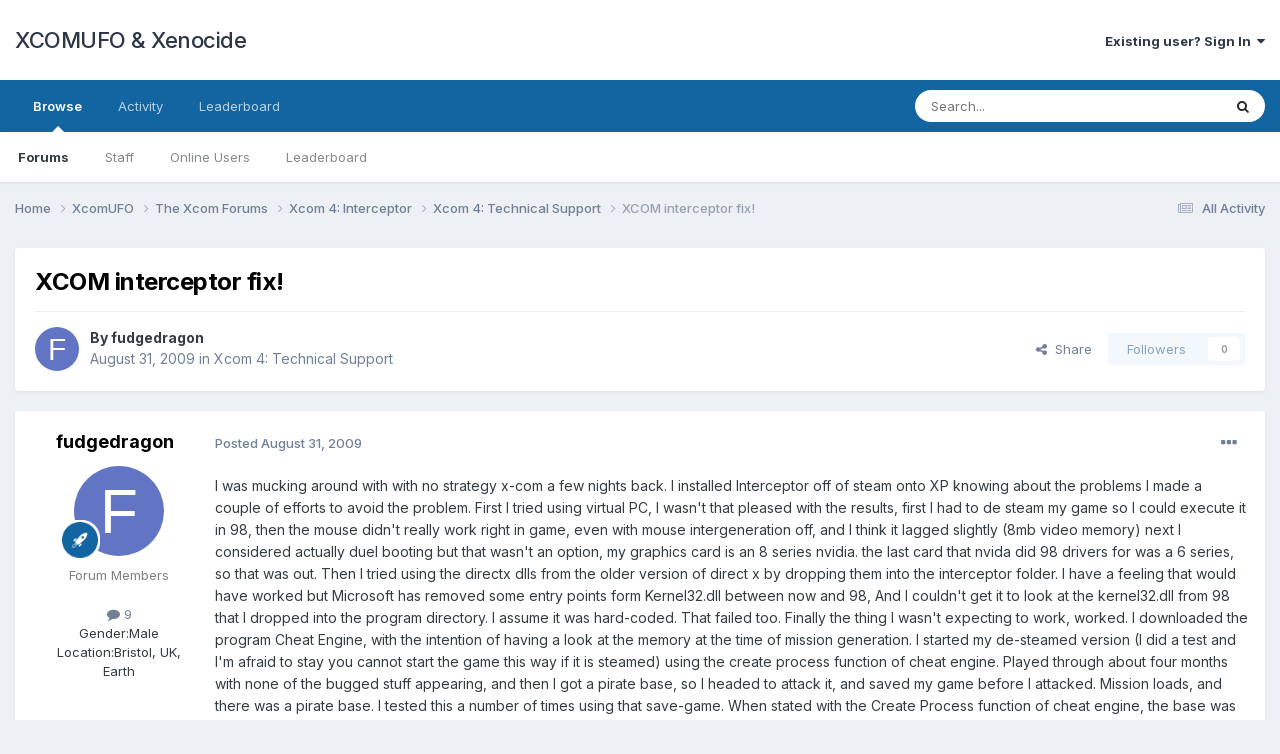

--- FILE ---
content_type: text/html;charset=UTF-8
request_url: https://www.xcomufo.com/forums/index.php?/topic/242029234-xcom-interceptor-fix/
body_size: 19867
content:
<!DOCTYPE html>
<html lang="en-US" dir="ltr">
	<head>
		<meta charset="utf-8">
        
		<title>XCOM interceptor fix! - Xcom 4: Technical Support - XCOMUFO &amp; Xenocide</title>
		
		
		
		

	<meta name="viewport" content="width=device-width, initial-scale=1">


	
	


	<meta name="twitter:card" content="summary" />



	
		
			
				<meta property="og:title" content="XCOM interceptor fix!">
			
		
	

	
		
			
				<meta property="og:type" content="website">
			
		
	

	
		
			
				<meta property="og:url" content="https://www.xcomufo.com/forums/index.php?/topic/242029234-xcom-interceptor-fix/">
			
		
	

	
		
			
				<meta name="description" content="I was mucking around with with no strategy x-com a few nights back. I installed Interceptor off of steam onto XP knowing about the problems I made a couple of efforts to avoid the problem. First I tried using virtual PC, I wasn&#039;t that pleased with the results, first I had to de steam my game so I...">
			
		
	

	
		
			
				<meta property="og:description" content="I was mucking around with with no strategy x-com a few nights back. I installed Interceptor off of steam onto XP knowing about the problems I made a couple of efforts to avoid the problem. First I tried using virtual PC, I wasn&#039;t that pleased with the results, first I had to de steam my game so I...">
			
		
	

	
		
			
				<meta property="og:updated_time" content="2011-05-12T00:39:27Z">
			
		
	

	
		
			
				<meta property="og:site_name" content="XCOMUFO &amp; Xenocide">
			
		
	

	
		
			
				<meta property="og:locale" content="en_US">
			
		
	


	
		<link rel="canonical" href="https://www.xcomufo.com/forums/index.php?/topic/242029234-xcom-interceptor-fix/" />
	





<link rel="manifest" href="https://www.xcomufo.com/forums/index.php?/manifest.webmanifest/">
<meta name="msapplication-config" content="https://www.xcomufo.com/forums/index.php?/browserconfig.xml/">
<meta name="msapplication-starturl" content="/">
<meta name="application-name" content="XCOMUFO & Xenocide">
<meta name="apple-mobile-web-app-title" content="XCOMUFO & Xenocide">

	<meta name="theme-color" content="#ffffff">










<link rel="preload" href="//www.xcomufo.com/forums/applications/core/interface/font/fontawesome-webfont.woff2?v=4.7.0" as="font" crossorigin="anonymous">
		


	<link rel="preconnect" href="https://fonts.googleapis.com">
	<link rel="preconnect" href="https://fonts.gstatic.com" crossorigin>
	
		<link href="https://fonts.googleapis.com/css2?family=Inter:wght@300;400;500;600;700&display=swap" rel="stylesheet">
	



	<link rel='stylesheet' href='https://www.xcomufo.com/forums/uploads/css_built_1/341e4a57816af3ba440d891ca87450ff_framework.css?v=25d306e6e61711057118' media='all'>

	<link rel='stylesheet' href='https://www.xcomufo.com/forums/uploads/css_built_1/05e81b71abe4f22d6eb8d1a929494829_responsive.css?v=25d306e6e61711057118' media='all'>

	<link rel='stylesheet' href='https://www.xcomufo.com/forums/uploads/css_built_1/90eb5adf50a8c640f633d47fd7eb1778_core.css?v=25d306e6e61711057118' media='all'>

	<link rel='stylesheet' href='https://www.xcomufo.com/forums/uploads/css_built_1/5a0da001ccc2200dc5625c3f3934497d_core_responsive.css?v=25d306e6e61711057118' media='all'>

	<link rel='stylesheet' href='https://www.xcomufo.com/forums/uploads/css_built_1/62e269ced0fdab7e30e026f1d30ae516_forums.css?v=25d306e6e61711057118' media='all'>

	<link rel='stylesheet' href='https://www.xcomufo.com/forums/uploads/css_built_1/76e62c573090645fb99a15a363d8620e_forums_responsive.css?v=25d306e6e61711057118' media='all'>

	<link rel='stylesheet' href='https://www.xcomufo.com/forums/uploads/css_built_1/ebdea0c6a7dab6d37900b9190d3ac77b_topics.css?v=25d306e6e61711057118' media='all'>





<link rel='stylesheet' href='https://www.xcomufo.com/forums/uploads/css_built_1/258adbb6e4f3e83cd3b355f84e3fa002_custom.css?v=25d306e6e61711057118' media='all'>




		
		

	</head>
	<body class='ipsApp ipsApp_front ipsJS_none ipsClearfix' data-controller='core.front.core.app' data-message="" data-pageApp='forums' data-pageLocation='front' data-pageModule='forums' data-pageController='topic' data-pageID='242029234'  >
		
        

        

		<a href='#ipsLayout_mainArea' class='ipsHide' title='Go to main content on this page' accesskey='m'>Jump to content</a>
		





		<div id='ipsLayout_header' class='ipsClearfix'>
			<header>
				<div class='ipsLayout_container'>
					

<a href='https://www.xcomufo.com/forums/' id='elSiteTitle' accesskey='1'>XCOMUFO & Xenocide</a>

					
						

	<ul id='elUserNav' class='ipsList_inline cSignedOut ipsResponsive_showDesktop'>
		
        
		
        
        
            
            <li id='elSignInLink'>
                <a href='https://www.xcomufo.com/forums/index.php?/login/' data-ipsMenu-closeOnClick="false" data-ipsMenu id='elUserSignIn'>
                    Existing user? Sign In &nbsp;<i class='fa fa-caret-down'></i>
                </a>
                
<div id='elUserSignIn_menu' class='ipsMenu ipsMenu_auto ipsHide'>
	<form accept-charset='utf-8' method='post' action='https://www.xcomufo.com/forums/index.php?/login/'>
		<input type="hidden" name="csrfKey" value="1864d07f55ef548feb8e1e93ab9d836b">
		<input type="hidden" name="ref" value="aHR0cHM6Ly93d3cueGNvbXVmby5jb20vZm9ydW1zL2luZGV4LnBocD8vdG9waWMvMjQyMDI5MjM0LXhjb20taW50ZXJjZXB0b3ItZml4Lw==">
		<div data-role="loginForm">
			
			
			
				
<div class="ipsPad ipsForm ipsForm_vertical">
	<h4 class="ipsType_sectionHead">Sign In</h4>
	<br><br>
	<ul class='ipsList_reset'>
		<li class="ipsFieldRow ipsFieldRow_noLabel ipsFieldRow_fullWidth">
			
			
				<input type="email" placeholder="Email Address" name="auth" autocomplete="email">
			
		</li>
		<li class="ipsFieldRow ipsFieldRow_noLabel ipsFieldRow_fullWidth">
			<input type="password" placeholder="Password" name="password" autocomplete="current-password">
		</li>
		<li class="ipsFieldRow ipsFieldRow_checkbox ipsClearfix">
			<span class="ipsCustomInput">
				<input type="checkbox" name="remember_me" id="remember_me_checkbox" value="1" checked aria-checked="true">
				<span></span>
			</span>
			<div class="ipsFieldRow_content">
				<label class="ipsFieldRow_label" for="remember_me_checkbox">Remember me</label>
				<span class="ipsFieldRow_desc">Not recommended on shared computers</span>
			</div>
		</li>
		<li class="ipsFieldRow ipsFieldRow_fullWidth">
			<button type="submit" name="_processLogin" value="usernamepassword" class="ipsButton ipsButton_primary ipsButton_small" id="elSignIn_submit">Sign In</button>
			
				<p class="ipsType_right ipsType_small">
					
						<a href='https://www.xcomufo.com/forums/index.php?/lostpassword/' data-ipsDialog data-ipsDialog-title='Forgot your password?'>
					
					Forgot your password?</a>
				</p>
			
		</li>
	</ul>
</div>
			
		</div>
	</form>
</div>
            </li>
            
        
		
	</ul>

						
<ul class='ipsMobileHamburger ipsList_reset ipsResponsive_hideDesktop'>
	<li data-ipsDrawer data-ipsDrawer-drawerElem='#elMobileDrawer'>
		<a href='#' >
			
			
				
			
			
			
			<i class='fa fa-navicon'></i>
		</a>
	</li>
</ul>
					
				</div>
			</header>
			

	<nav data-controller='core.front.core.navBar' class=' ipsResponsive_showDesktop'>
		<div class='ipsNavBar_primary ipsLayout_container '>
			<ul data-role="primaryNavBar" class='ipsClearfix'>
				


	
		
		
			
		
		<li class='ipsNavBar_active' data-active id='elNavSecondary_1' data-role="navBarItem" data-navApp="core" data-navExt="CustomItem">
			
			
				<a href="https://www.xcomufo.com/forums/"  data-navItem-id="1" data-navDefault>
					Browse<span class='ipsNavBar_active__identifier'></span>
				</a>
			
			
				<ul class='ipsNavBar_secondary ' data-role='secondaryNavBar'>
					


	
	

	
		
		
			
		
		<li class='ipsNavBar_active' data-active id='elNavSecondary_10' data-role="navBarItem" data-navApp="forums" data-navExt="Forums">
			
			
				<a href="https://www.xcomufo.com/forums/index.php"  data-navItem-id="10" data-navDefault>
					Forums<span class='ipsNavBar_active__identifier'></span>
				</a>
			
			
		</li>
	
	

	
	

	
		
		
		<li  id='elNavSecondary_12' data-role="navBarItem" data-navApp="core" data-navExt="StaffDirectory">
			
			
				<a href="https://www.xcomufo.com/forums/index.php?/staff/"  data-navItem-id="12" >
					Staff<span class='ipsNavBar_active__identifier'></span>
				</a>
			
			
		</li>
	
	

	
		
		
		<li  id='elNavSecondary_13' data-role="navBarItem" data-navApp="core" data-navExt="OnlineUsers">
			
			
				<a href="https://www.xcomufo.com/forums/index.php?/online/"  data-navItem-id="13" >
					Online Users<span class='ipsNavBar_active__identifier'></span>
				</a>
			
			
		</li>
	
	

	
		
		
		<li  id='elNavSecondary_14' data-role="navBarItem" data-navApp="core" data-navExt="Leaderboard">
			
			
				<a href="https://www.xcomufo.com/forums/index.php?/leaderboard/"  data-navItem-id="14" >
					Leaderboard<span class='ipsNavBar_active__identifier'></span>
				</a>
			
			
		</li>
	
	

					<li class='ipsHide' id='elNavigationMore_1' data-role='navMore'>
						<a href='#' data-ipsMenu data-ipsMenu-appendTo='#elNavigationMore_1' id='elNavigationMore_1_dropdown'>More <i class='fa fa-caret-down'></i></a>
						<ul class='ipsHide ipsMenu ipsMenu_auto' id='elNavigationMore_1_dropdown_menu' data-role='moreDropdown'></ul>
					</li>
				</ul>
			
		</li>
	
	

	
		
		
		<li  id='elNavSecondary_2' data-role="navBarItem" data-navApp="core" data-navExt="CustomItem">
			
			
				<a href="https://www.xcomufo.com/forums/index.php?/discover/"  data-navItem-id="2" >
					Activity<span class='ipsNavBar_active__identifier'></span>
				</a>
			
			
				<ul class='ipsNavBar_secondary ipsHide' data-role='secondaryNavBar'>
					


	
		
		
		<li  id='elNavSecondary_4' data-role="navBarItem" data-navApp="core" data-navExt="AllActivity">
			
			
				<a href="https://www.xcomufo.com/forums/index.php?/discover/"  data-navItem-id="4" >
					All Activity<span class='ipsNavBar_active__identifier'></span>
				</a>
			
			
		</li>
	
	

	
	

	
	

	
	

	
		
		
		<li  id='elNavSecondary_8' data-role="navBarItem" data-navApp="core" data-navExt="Search">
			
			
				<a href="https://www.xcomufo.com/forums/index.php?/search/"  data-navItem-id="8" >
					Search<span class='ipsNavBar_active__identifier'></span>
				</a>
			
			
		</li>
	
	

	
	

					<li class='ipsHide' id='elNavigationMore_2' data-role='navMore'>
						<a href='#' data-ipsMenu data-ipsMenu-appendTo='#elNavigationMore_2' id='elNavigationMore_2_dropdown'>More <i class='fa fa-caret-down'></i></a>
						<ul class='ipsHide ipsMenu ipsMenu_auto' id='elNavigationMore_2_dropdown_menu' data-role='moreDropdown'></ul>
					</li>
				</ul>
			
		</li>
	
	

	
		
		
		<li  id='elNavSecondary_15' data-role="navBarItem" data-navApp="core" data-navExt="Leaderboard">
			
			
				<a href="https://www.xcomufo.com/forums/index.php?/leaderboard/"  data-navItem-id="15" >
					Leaderboard<span class='ipsNavBar_active__identifier'></span>
				</a>
			
			
		</li>
	
	

				<li class='ipsHide' id='elNavigationMore' data-role='navMore'>
					<a href='#' data-ipsMenu data-ipsMenu-appendTo='#elNavigationMore' id='elNavigationMore_dropdown'>More</a>
					<ul class='ipsNavBar_secondary ipsHide' data-role='secondaryNavBar'>
						<li class='ipsHide' id='elNavigationMore_more' data-role='navMore'>
							<a href='#' data-ipsMenu data-ipsMenu-appendTo='#elNavigationMore_more' id='elNavigationMore_more_dropdown'>More <i class='fa fa-caret-down'></i></a>
							<ul class='ipsHide ipsMenu ipsMenu_auto' id='elNavigationMore_more_dropdown_menu' data-role='moreDropdown'></ul>
						</li>
					</ul>
				</li>
			</ul>
			

	<div id="elSearchWrapper">
		<div id='elSearch' data-controller="core.front.core.quickSearch">
			<form accept-charset='utf-8' action='//www.xcomufo.com/forums/index.php?/search/&amp;do=quicksearch' method='post'>
                <input type='search' id='elSearchField' placeholder='Search...' name='q' autocomplete='off' aria-label='Search'>
                <details class='cSearchFilter'>
                    <summary class='cSearchFilter__text'></summary>
                    <ul class='cSearchFilter__menu'>
                        
                        <li><label><input type="radio" name="type" value="all" ><span class='cSearchFilter__menuText'>Everywhere</span></label></li>
                        
                            
                                <li><label><input type="radio" name="type" value='contextual_{&quot;type&quot;:&quot;forums_topic&quot;,&quot;nodes&quot;:57}' checked><span class='cSearchFilter__menuText'>This Forum</span></label></li>
                            
                                <li><label><input type="radio" name="type" value='contextual_{&quot;type&quot;:&quot;forums_topic&quot;,&quot;item&quot;:242029234}' checked><span class='cSearchFilter__menuText'>This Topic</span></label></li>
                            
                        
                        
                            <li><label><input type="radio" name="type" value="core_statuses_status"><span class='cSearchFilter__menuText'>Status Updates</span></label></li>
                        
                            <li><label><input type="radio" name="type" value="forums_topic"><span class='cSearchFilter__menuText'>Topics</span></label></li>
                        
                            <li><label><input type="radio" name="type" value="core_members"><span class='cSearchFilter__menuText'>Members</span></label></li>
                        
                    </ul>
                </details>
				<button class='cSearchSubmit' type="submit" aria-label='Search'><i class="fa fa-search"></i></button>
			</form>
		</div>
	</div>

		</div>
	</nav>

			
<ul id='elMobileNav' class='ipsResponsive_hideDesktop' data-controller='core.front.core.mobileNav'>
	
		
			
			
				
				
			
				
				
			
				
				
			
				
					<li id='elMobileBreadcrumb'>
						<a href='https://www.xcomufo.com/forums/index.php?/forum/57-xcom-4-technical-support/'>
							<span>Xcom 4: Technical Support</span>
						</a>
					</li>
				
				
			
				
				
			
		
	
	
	
	<li >
		<a data-action="defaultStream" href='https://www.xcomufo.com/forums/index.php?/discover/'><i class="fa fa-newspaper-o" aria-hidden="true"></i></a>
	</li>

	

	
		<li class='ipsJS_show'>
			<a href='https://www.xcomufo.com/forums/index.php?/search/'><i class='fa fa-search'></i></a>
		</li>
	
</ul>
		</div>
		<main id='ipsLayout_body' class='ipsLayout_container'>
			<div id='ipsLayout_contentArea'>
				<div id='ipsLayout_contentWrapper'>
					
<nav class='ipsBreadcrumb ipsBreadcrumb_top ipsFaded_withHover'>
	

	<ul class='ipsList_inline ipsPos_right'>
		
		<li >
			<a data-action="defaultStream" class='ipsType_light '  href='https://www.xcomufo.com/forums/index.php?/discover/'><i class="fa fa-newspaper-o" aria-hidden="true"></i> <span>All Activity</span></a>
		</li>
		
	</ul>

	<ul data-role="breadcrumbList">
		<li>
			<a title="Home" href='https://www.xcomufo.com/forums/'>
				<span>Home <i class='fa fa-angle-right'></i></span>
			</a>
		</li>
		
		
			<li>
				
					<a href='https://www.xcomufo.com/forums/index.php?/forum/255-xcomufo/'>
						<span>XcomUFO <i class='fa fa-angle-right' aria-hidden="true"></i></span>
					</a>
				
			</li>
		
			<li>
				
					<a href='https://www.xcomufo.com/forums/index.php?/forum/69-the-xcom-forums/'>
						<span>The Xcom Forums <i class='fa fa-angle-right' aria-hidden="true"></i></span>
					</a>
				
			</li>
		
			<li>
				
					<a href='https://www.xcomufo.com/forums/index.php?/forum/108-xcom-4-interceptor/'>
						<span>Xcom 4: Interceptor <i class='fa fa-angle-right' aria-hidden="true"></i></span>
					</a>
				
			</li>
		
			<li>
				
					<a href='https://www.xcomufo.com/forums/index.php?/forum/57-xcom-4-technical-support/'>
						<span>Xcom 4: Technical Support <i class='fa fa-angle-right' aria-hidden="true"></i></span>
					</a>
				
			</li>
		
			<li>
				
					XCOM interceptor fix!
				
			</li>
		
	</ul>
</nav>
					
					<div id='ipsLayout_mainArea'>
						
						
						
						

	




						



<div class='ipsPageHeader ipsResponsive_pull ipsBox ipsPadding sm:ipsPadding:half ipsMargin_bottom'>
		
	
	<div class='ipsFlex ipsFlex-ai:center ipsFlex-fw:wrap ipsGap:4'>
		<div class='ipsFlex-flex:11'>
			<h1 class='ipsType_pageTitle ipsContained_container'>
				

				
				
					<span class='ipsType_break ipsContained'>
						<span>XCOM interceptor fix!</span>
					</span>
				
			</h1>
			
			
		</div>
		
	</div>
	<hr class='ipsHr'>
	<div class='ipsPageHeader__meta ipsFlex ipsFlex-jc:between ipsFlex-ai:center ipsFlex-fw:wrap ipsGap:3'>
		<div class='ipsFlex-flex:11'>
			<div class='ipsPhotoPanel ipsPhotoPanel_mini ipsPhotoPanel_notPhone ipsClearfix'>
				


	<a href="https://www.xcomufo.com/forums/index.php?/profile/20700-fudgedragon/" rel="nofollow" data-ipsHover data-ipsHover-width="370" data-ipsHover-target="https://www.xcomufo.com/forums/index.php?/profile/20700-fudgedragon/&amp;do=hovercard" class="ipsUserPhoto ipsUserPhoto_mini" title="Go to fudgedragon's profile">
		<img src='data:image/svg+xml,%3Csvg%20xmlns%3D%22http%3A%2F%2Fwww.w3.org%2F2000%2Fsvg%22%20viewBox%3D%220%200%201024%201024%22%20style%3D%22background%3A%236274c4%22%3E%3Cg%3E%3Ctext%20text-anchor%3D%22middle%22%20dy%3D%22.35em%22%20x%3D%22512%22%20y%3D%22512%22%20fill%3D%22%23ffffff%22%20font-size%3D%22700%22%20font-family%3D%22-apple-system%2C%20BlinkMacSystemFont%2C%20Roboto%2C%20Helvetica%2C%20Arial%2C%20sans-serif%22%3EF%3C%2Ftext%3E%3C%2Fg%3E%3C%2Fsvg%3E' alt='fudgedragon' loading="lazy">
	</a>

				<div>
					<p class='ipsType_reset ipsType_blendLinks'>
						<span class='ipsType_normal'>
						
							<strong>By 


<a href='https://www.xcomufo.com/forums/index.php?/profile/20700-fudgedragon/' rel="nofollow" data-ipsHover data-ipsHover-width='370' data-ipsHover-target='https://www.xcomufo.com/forums/index.php?/profile/20700-fudgedragon/&amp;do=hovercard&amp;referrer=https%253A%252F%252Fwww.xcomufo.com%252Fforums%252Findex.php%253F%252Ftopic%252F242029234-xcom-interceptor-fix%252F' title="Go to fudgedragon's profile" class="ipsType_break">fudgedragon</a></strong><br />
							<span class='ipsType_light'><time datetime='2009-08-31T06:58:59Z' title='08/31/2009 06:58  AM' data-short='16 yr'>August 31, 2009</time> in <a href="https://www.xcomufo.com/forums/index.php?/forum/57-xcom-4-technical-support/">Xcom 4: Technical Support</a></span>
						
						</span>
					</p>
				</div>
			</div>
		</div>
		
			<div class='ipsFlex-flex:01 ipsResponsive_hidePhone'>
				<div class='ipsShareLinks'>
					
						


    <a href='#elShareItem_1085589929_menu' id='elShareItem_1085589929' data-ipsMenu class='ipsShareButton ipsButton ipsButton_verySmall ipsButton_link ipsButton_link--light'>
        <span><i class='fa fa-share-alt'></i></span> &nbsp;Share
    </a>

    <div class='ipsPadding ipsMenu ipsMenu_auto ipsHide' id='elShareItem_1085589929_menu' data-controller="core.front.core.sharelink">
        <ul class='ipsList_inline'>
            
                <li>
<a href="https://x.com/share?url=https%3A%2F%2Fwww.xcomufo.com%2Fforums%2Findex.php%3F%2Ftopic%2F242029234-xcom-interceptor-fix%2F" class="cShareLink cShareLink_x" target="_blank" data-role="shareLink" title='Share on X' data-ipsTooltip rel='nofollow noopener'>
    <i class="fa fa-x"></i>
</a></li>
            
                <li>
<a href="https://www.facebook.com/sharer/sharer.php?u=https%3A%2F%2Fwww.xcomufo.com%2Fforums%2Findex.php%3F%2Ftopic%2F242029234-xcom-interceptor-fix%2F" class="cShareLink cShareLink_facebook" target="_blank" data-role="shareLink" title='Share on Facebook' data-ipsTooltip rel='noopener nofollow'>
	<i class="fa fa-facebook"></i>
</a></li>
            
                <li>
<a href="https://www.reddit.com/submit?url=https%3A%2F%2Fwww.xcomufo.com%2Fforums%2Findex.php%3F%2Ftopic%2F242029234-xcom-interceptor-fix%2F&amp;title=XCOM+interceptor+fix%21" rel="nofollow noopener" class="cShareLink cShareLink_reddit" target="_blank" title='Share on Reddit' data-ipsTooltip>
	<i class="fa fa-reddit"></i>
</a></li>
            
                <li>
<a href="/cdn-cgi/l/email-protection#[base64]" rel='nofollow' class='cShareLink cShareLink_email' title='Share via email' data-ipsTooltip>
	<i class="fa fa-envelope"></i>
</a></li>
            
                <li>
<a href="https://pinterest.com/pin/create/button/?url=https://www.xcomufo.com/forums/index.php?/topic/242029234-xcom-interceptor-fix/&amp;media=" class="cShareLink cShareLink_pinterest" rel="nofollow noopener" target="_blank" data-role="shareLink" title='Share on Pinterest' data-ipsTooltip>
	<i class="fa fa-pinterest"></i>
</a></li>
            
        </ul>
        
            <hr class='ipsHr'>
            <button class='ipsHide ipsButton ipsButton_verySmall ipsButton_light ipsButton_fullWidth ipsMargin_top:half' data-controller='core.front.core.webshare' data-role='webShare' data-webShareTitle='XCOM interceptor fix!' data-webShareText='XCOM interceptor fix!' data-webShareUrl='https://www.xcomufo.com/forums/index.php?/topic/242029234-xcom-interceptor-fix/'>More sharing options...</button>
        
    </div>

					
					
                    

					



					



<div data-followApp='forums' data-followArea='topic' data-followID='242029234' data-controller='core.front.core.followButton'>
	

	<a href='https://www.xcomufo.com/forums/index.php?/login/' rel="nofollow" class="ipsFollow ipsPos_middle ipsButton ipsButton_light ipsButton_verySmall ipsButton_disabled" data-role="followButton" data-ipsTooltip title='Sign in to follow this'>
		<span>Followers</span>
		<span class='ipsCommentCount'>0</span>
	</a>

</div>
				</div>
			</div>
					
	</div>
	
	
</div>








<div class='ipsClearfix'>
	<ul class="ipsToolList ipsToolList_horizontal ipsClearfix ipsSpacer_both ipsResponsive_hidePhone">
		
		
		
	</ul>
</div>

<div id='comments' data-controller='core.front.core.commentFeed,forums.front.topic.view, core.front.core.ignoredComments' data-autoPoll data-baseURL='https://www.xcomufo.com/forums/index.php?/topic/242029234-xcom-interceptor-fix/' data-lastPage data-feedID='topic-242029234' class='cTopic ipsClear ipsSpacer_top'>
	
			
	

	

<div data-controller='core.front.core.recommendedComments' data-url='https://www.xcomufo.com/forums/index.php?/topic/242029234-xcom-interceptor-fix/&amp;recommended=comments' class='ipsRecommendedComments ipsHide'>
	<div data-role="recommendedComments">
		<h2 class='ipsType_sectionHead ipsType_large ipsType_bold ipsMargin_bottom'>Recommended Posts</h2>
		
	</div>
</div>
	
	<div id="elPostFeed" data-role='commentFeed' data-controller='core.front.core.moderation' >
		<form action="https://www.xcomufo.com/forums/index.php?/topic/242029234-xcom-interceptor-fix/&amp;csrfKey=1864d07f55ef548feb8e1e93ab9d836b&amp;do=multimodComment" method="post" data-ipsPageAction data-role='moderationTools'>
			
			
				

					

					
					



<a id='comment-180829'></a>
<article  id='elComment_180829' class='cPost ipsBox ipsResponsive_pull  ipsComment  ipsComment_parent ipsClearfix ipsClear ipsColumns ipsColumns_noSpacing ipsColumns_collapsePhone    '>
	

	

	<div class='cAuthorPane_mobile ipsResponsive_showPhone'>
		<div class='cAuthorPane_photo'>
			<div class='cAuthorPane_photoWrap'>
				


	<a href="https://www.xcomufo.com/forums/index.php?/profile/20700-fudgedragon/" rel="nofollow" data-ipsHover data-ipsHover-width="370" data-ipsHover-target="https://www.xcomufo.com/forums/index.php?/profile/20700-fudgedragon/&amp;do=hovercard" class="ipsUserPhoto ipsUserPhoto_large" title="Go to fudgedragon's profile">
		<img src='data:image/svg+xml,%3Csvg%20xmlns%3D%22http%3A%2F%2Fwww.w3.org%2F2000%2Fsvg%22%20viewBox%3D%220%200%201024%201024%22%20style%3D%22background%3A%236274c4%22%3E%3Cg%3E%3Ctext%20text-anchor%3D%22middle%22%20dy%3D%22.35em%22%20x%3D%22512%22%20y%3D%22512%22%20fill%3D%22%23ffffff%22%20font-size%3D%22700%22%20font-family%3D%22-apple-system%2C%20BlinkMacSystemFont%2C%20Roboto%2C%20Helvetica%2C%20Arial%2C%20sans-serif%22%3EF%3C%2Ftext%3E%3C%2Fg%3E%3C%2Fsvg%3E' alt='fudgedragon' loading="lazy">
	</a>

				
				
					<a href="https://www.xcomufo.com/forums/index.php?/profile/20700-fudgedragon/badges/" rel="nofollow">
						
<img src='https://www.xcomufo.com/forums/uploads/set_resources_1/84c1e40ea0e759e3f1505eb1788ddf3c_default_rank.png' loading="lazy" alt="Squaddie" class="cAuthorPane_badge cAuthorPane_badge--rank ipsOutline ipsOutline:2px" data-ipsTooltip title="Rank: Squaddie (2/6)">
					</a>
				
			</div>
		</div>
		<div class='cAuthorPane_content'>
			<h3 class='ipsType_sectionHead cAuthorPane_author ipsType_break ipsType_blendLinks ipsFlex ipsFlex-ai:center'>
				


<a href='https://www.xcomufo.com/forums/index.php?/profile/20700-fudgedragon/' rel="nofollow" data-ipsHover data-ipsHover-width='370' data-ipsHover-target='https://www.xcomufo.com/forums/index.php?/profile/20700-fudgedragon/&amp;do=hovercard&amp;referrer=https%253A%252F%252Fwww.xcomufo.com%252Fforums%252Findex.php%253F%252Ftopic%252F242029234-xcom-interceptor-fix%252F' title="Go to fudgedragon's profile" class="ipsType_break"><span style='color:gray'>fudgedragon</span></a>
			</h3>
			<div class='ipsType_light ipsType_reset'>
				<a href='https://www.xcomufo.com/forums/index.php?/topic/242029234-xcom-interceptor-fix/&amp;do=findComment&amp;comment=180829' rel="nofollow" class='ipsType_blendLinks'>Posted <time datetime='2009-08-31T06:58:59Z' title='08/31/2009 06:58  AM' data-short='16 yr'>August 31, 2009</time></a>
				
			</div>
		</div>
	</div>
	<aside class='ipsComment_author cAuthorPane ipsColumn ipsColumn_medium ipsResponsive_hidePhone'>
		<h3 class='ipsType_sectionHead cAuthorPane_author ipsType_blendLinks ipsType_break'><strong>


<a href='https://www.xcomufo.com/forums/index.php?/profile/20700-fudgedragon/' rel="nofollow" data-ipsHover data-ipsHover-width='370' data-ipsHover-target='https://www.xcomufo.com/forums/index.php?/profile/20700-fudgedragon/&amp;do=hovercard&amp;referrer=https%253A%252F%252Fwww.xcomufo.com%252Fforums%252Findex.php%253F%252Ftopic%252F242029234-xcom-interceptor-fix%252F' title="Go to fudgedragon's profile" class="ipsType_break">fudgedragon</a></strong>
			
		</h3>
		<ul class='cAuthorPane_info ipsList_reset'>
			<li data-role='photo' class='cAuthorPane_photo'>
				<div class='cAuthorPane_photoWrap'>
					


	<a href="https://www.xcomufo.com/forums/index.php?/profile/20700-fudgedragon/" rel="nofollow" data-ipsHover data-ipsHover-width="370" data-ipsHover-target="https://www.xcomufo.com/forums/index.php?/profile/20700-fudgedragon/&amp;do=hovercard" class="ipsUserPhoto ipsUserPhoto_large" title="Go to fudgedragon's profile">
		<img src='data:image/svg+xml,%3Csvg%20xmlns%3D%22http%3A%2F%2Fwww.w3.org%2F2000%2Fsvg%22%20viewBox%3D%220%200%201024%201024%22%20style%3D%22background%3A%236274c4%22%3E%3Cg%3E%3Ctext%20text-anchor%3D%22middle%22%20dy%3D%22.35em%22%20x%3D%22512%22%20y%3D%22512%22%20fill%3D%22%23ffffff%22%20font-size%3D%22700%22%20font-family%3D%22-apple-system%2C%20BlinkMacSystemFont%2C%20Roboto%2C%20Helvetica%2C%20Arial%2C%20sans-serif%22%3EF%3C%2Ftext%3E%3C%2Fg%3E%3C%2Fsvg%3E' alt='fudgedragon' loading="lazy">
	</a>

					
					
						
<img src='https://www.xcomufo.com/forums/uploads/set_resources_1/84c1e40ea0e759e3f1505eb1788ddf3c_default_rank.png' loading="lazy" alt="Squaddie" class="cAuthorPane_badge cAuthorPane_badge--rank ipsOutline ipsOutline:2px" data-ipsTooltip title="Rank: Squaddie (2/6)">
					
				</div>
			</li>
			
				<li data-role='group'><span style='color:gray'>Forum Members</span></li>
				
			
			
				<li data-role='stats' class='ipsMargin_top'>
					<ul class="ipsList_reset ipsType_light ipsFlex ipsFlex-ai:center ipsFlex-jc:center ipsGap_row:2 cAuthorPane_stats">
						<li>
							
								<a href="https://www.xcomufo.com/forums/index.php?/profile/20700-fudgedragon/content/" rel="nofollow" title="9 posts" data-ipsTooltip class="ipsType_blendLinks">
							
								<i class="fa fa-comment"></i> 9
							
								</a>
							
						</li>
						
					</ul>
				</li>
			
			
				

	
	<li data-role='custom-field' class='ipsResponsive_hidePhone ipsType_break'>
		
<span class='ft'>Gender:</span><span class='fc'>Male</span>
	</li>
	
	<li data-role='custom-field' class='ipsResponsive_hidePhone ipsType_break'>
		
<span class='ft'>Location:</span><span class='fc'>Bristol, UK, Earth</span>
	</li>
	

			
		</ul>
	</aside>
	<div class='ipsColumn ipsColumn_fluid ipsMargin:none'>
		

<div id='comment-180829_wrap' data-controller='core.front.core.comment' data-commentApp='forums' data-commentType='forums' data-commentID="180829" data-quoteData='{&quot;userid&quot;:20700,&quot;username&quot;:&quot;fudgedragon&quot;,&quot;timestamp&quot;:1251701939,&quot;contentapp&quot;:&quot;forums&quot;,&quot;contenttype&quot;:&quot;forums&quot;,&quot;contentid&quot;:242029234,&quot;contentclass&quot;:&quot;forums_Topic&quot;,&quot;contentcommentid&quot;:180829}' class='ipsComment_content ipsType_medium'>

	<div class='ipsComment_meta ipsType_light ipsFlex ipsFlex-ai:center ipsFlex-jc:between ipsFlex-fd:row-reverse'>
		<div class='ipsType_light ipsType_reset ipsType_blendLinks ipsComment_toolWrap'>
			<div class='ipsResponsive_hidePhone ipsComment_badges'>
				<ul class='ipsList_reset ipsFlex ipsFlex-jc:end ipsFlex-fw:wrap ipsGap:2 ipsGap_row:1'>
					
					
					
					
					
				</ul>
			</div>
			<ul class='ipsList_reset ipsComment_tools'>
				<li>
					<a href='#elControls_180829_menu' class='ipsComment_ellipsis' id='elControls_180829' title='More options...' data-ipsMenu data-ipsMenu-appendTo='#comment-180829_wrap'><i class='fa fa-ellipsis-h'></i></a>
					<ul id='elControls_180829_menu' class='ipsMenu ipsMenu_narrow ipsHide'>
						
						
							<li class='ipsMenu_item'><a href='https://www.xcomufo.com/forums/index.php?/topic/242029234-xcom-interceptor-fix/' title='Share this post' data-ipsDialog data-ipsDialog-size='narrow' data-ipsDialog-content='#elShareComment_180829_menu' data-ipsDialog-title="Share this post" id='elSharePost_180829' data-role='shareComment'>Share</a></li>
						
                        
						
						
						
							
								
							
							
							
							
							
							
						
					</ul>
				</li>
				
			</ul>
		</div>

		<div class='ipsType_reset ipsResponsive_hidePhone'>
			<a href='https://www.xcomufo.com/forums/index.php?/topic/242029234-xcom-interceptor-fix/&amp;do=findComment&amp;comment=180829' rel="nofollow" class='ipsType_blendLinks'>Posted <time datetime='2009-08-31T06:58:59Z' title='08/31/2009 06:58  AM' data-short='16 yr'>August 31, 2009</time></a>
			
			<span class='ipsResponsive_hidePhone'>
				
				
			</span>
		</div>
	</div>

	

    

	<div class='cPost_contentWrap'>
		
		<div data-role='commentContent' class='ipsType_normal ipsType_richText ipsPadding_bottom ipsContained' data-controller='core.front.core.lightboxedImages'>
			<p>I was mucking around with with no strategy x-com a few nights back. I installed Interceptor off of steam onto XP knowing about the problems I made a couple of efforts to avoid the problem. First I tried using virtual PC, I wasn't that pleased with the results, first I had to de steam my game so I could execute it in 98, then the mouse didn't really work right in game, even with mouse intergeneration off, and I think it lagged slightly (8mb video memory) next I considered actually duel booting but that wasn't an option, my graphics card is an 8 series nvidia. the last card that nvida did 98 drivers for was a 6 series, so that was out. Then I tried using the directx dlls from the older version of direct x by dropping them into the interceptor folder. I have a feeling that would have worked but Microsoft has removed some entry points form Kernel32.dll between now and 98, And I couldn't get it to look at the kernel32.dll from 98 that I dropped into the program directory. I assume it was hard-coded. That failed too. Finally the thing I wasn't expecting to work, worked. I downloaded the program Cheat Engine, with the intention of having a look at the memory at the time of mission generation. I started my de-steamed version (I did a test and I'm afraid to stay you cannot start the game this way if it is steamed) using the create process function of cheat engine. Played through about four months with none of the bugged stuff appearing, and then I got a pirate base, so I headed to attack it, and saved my game before I attacked. Mission loads, and there was a pirate base. I tested this a number of times using that save-game. When stated with the Create Process function of cheat engine, the base was there. When started normally, it wasn't. I then started the game again through cheat engine and went on to conform the same thing with data jamming probes. I don't know weather this is a fluke of my hardware or weather cheat engine does something differently when a game is stated with create process. I know it can alter direct x parameters so it obviously intercepts its calls, it may do the same with calls to the kernel. I have no idea. But it works for me and I'm able to play xcom interceptor on XP service pack 3 with no problems at all, with full 3d acceleration, a joystick if I so choose. The complete game as Microprose intended it.</p><p> </p><p> </p><p>So to summarise.</p><p> </p><p>Find a way to de-steam your game. I'll leave this up to you. If you can understand what I was talking about above, you should know what I mean.</p><p> </p><p>Download and install Cheat Engine. The version at time of writing is 5.5. The programs site is <a href="http://www.cheatengine.org/downloads.php" rel="external nofollow">here</a>. I've used it before. As of my knowledge its clean.</p><p> </p><p>Run cheat engine, click the flashing computer icon and press the 'create process' button</p><p> </p><p>Select your de-steamed interceptor.exe</p><p> </p><p>Play the game as normal</p><p> </p><p> </p><p>I'll be interested to see if this works for anyone else.</p><p> </p><p>I also wonder if now that I've found this, someone with slightly more knowledge of how cheat engine works can figure out exactly what's wrong with the game and fix it.</p><p> </p><p>Fudge Dragon</p>

			
		</div>

		

		
	</div>

	

	



<div class='ipsPadding ipsHide cPostShareMenu' id='elShareComment_180829_menu'>
	<h5 class='ipsType_normal ipsType_reset'>Link to comment</h5>
	
		
	
	
	<input type='text' value='https://www.xcomufo.com/forums/index.php?/topic/242029234-xcom-interceptor-fix/' class='ipsField_fullWidth'>

	
	<h5 class='ipsType_normal ipsType_reset ipsSpacer_top'>Share on other sites</h5>
	

	<ul class='ipsList_inline ipsList_noSpacing ipsClearfix' data-controller="core.front.core.sharelink">
		
			<li>
<a href="https://x.com/share?url=https%3A%2F%2Fwww.xcomufo.com%2Fforums%2Findex.php%3F%2Ftopic%2F242029234-xcom-interceptor-fix%2F%26do%3DfindComment%26comment%3D180829" class="cShareLink cShareLink_x" target="_blank" data-role="shareLink" title='Share on X' data-ipsTooltip rel='nofollow noopener'>
    <i class="fa fa-x"></i>
</a></li>
		
			<li>
<a href="https://www.facebook.com/sharer/sharer.php?u=https%3A%2F%2Fwww.xcomufo.com%2Fforums%2Findex.php%3F%2Ftopic%2F242029234-xcom-interceptor-fix%2F%26do%3DfindComment%26comment%3D180829" class="cShareLink cShareLink_facebook" target="_blank" data-role="shareLink" title='Share on Facebook' data-ipsTooltip rel='noopener nofollow'>
	<i class="fa fa-facebook"></i>
</a></li>
		
			<li>
<a href="https://www.reddit.com/submit?url=https%3A%2F%2Fwww.xcomufo.com%2Fforums%2Findex.php%3F%2Ftopic%2F242029234-xcom-interceptor-fix%2F%26do%3DfindComment%26comment%3D180829&amp;title=XCOM+interceptor+fix%21" rel="nofollow noopener" class="cShareLink cShareLink_reddit" target="_blank" title='Share on Reddit' data-ipsTooltip>
	<i class="fa fa-reddit"></i>
</a></li>
		
			<li>
<a href="/cdn-cgi/l/email-protection#[base64]" rel='nofollow' class='cShareLink cShareLink_email' title='Share via email' data-ipsTooltip>
	<i class="fa fa-envelope"></i>
</a></li>
		
			<li>
<a href="https://pinterest.com/pin/create/button/?url=https://www.xcomufo.com/forums/index.php?/topic/242029234-xcom-interceptor-fix/%26do=findComment%26comment=180829&amp;media=" class="cShareLink cShareLink_pinterest" rel="nofollow noopener" target="_blank" data-role="shareLink" title='Share on Pinterest' data-ipsTooltip>
	<i class="fa fa-pinterest"></i>
</a></li>
		
	</ul>


	<hr class='ipsHr'>
	<button class='ipsHide ipsButton ipsButton_small ipsButton_light ipsButton_fullWidth ipsMargin_top:half' data-controller='core.front.core.webshare' data-role='webShare' data-webShareTitle='XCOM interceptor fix!' data-webShareText='I was mucking around with with no strategy x-com a few nights back. I installed Interceptor off of steam onto XP knowing about the problems I made a couple of efforts to avoid the problem. First I tried using virtual PC, I wasn&#039;t that pleased with the results, first I had to de steam my game so I could execute it in 98, then the mouse didn&#039;t really work right in game, even with mouse intergeneration off, and I think it lagged slightly (8mb video memory) next I considered actually duel booting but that wasn&#039;t an option, my graphics card is an 8 series nvidia. the last card that nvida did 98 drivers for was a 6 series, so that was out. Then I tried using the directx dlls from the older version of direct x by dropping them into the interceptor folder. I have a feeling that would have worked but Microsoft has removed some entry points form Kernel32.dll between now and 98, And I couldn&#039;t get it to look at the kernel32.dll from 98 that I dropped into the program directory. I assume it was hard-coded. That failed too. Finally the thing I wasn&#039;t expecting to work, worked. I downloaded the program Cheat Engine, with the intention of having a look at the memory at the time of mission generation. I started my de-steamed version (I did a test and I&#039;m afraid to stay you cannot start the game this way if it is steamed) using the create process function of cheat engine. Played through about four months with none of the bugged stuff appearing, and then I got a pirate base, so I headed to attack it, and saved my game before I attacked. Mission loads, and there was a pirate base. I tested this a number of times using that save-game. When stated with the Create Process function of cheat engine, the base was there. When started normally, it wasn&#039;t. I then started the game again through cheat engine and went on to conform the same thing with data jamming probes. I don&#039;t know weather this is a fluke of my hardware or weather cheat engine does something differently when a game is stated with create process. I know it can alter direct x parameters so it obviously intercepts its calls, it may do the same with calls to the kernel. I have no idea. But it works for me and I&#039;m able to play xcom interceptor on XP service pack 3 with no problems at all, with full 3d acceleration, a joystick if I so choose. The complete game as Microprose intended it.     So to summarise.   Find a way to de-steam your game. I&#039;ll leave this up to you. If you can understand what I was talking about above, you should know what I mean.   Download and install Cheat Engine. The version at time of writing is 5.5. The programs site is here. I&#039;ve used it before. As of my knowledge its clean.   Run cheat engine, click the flashing computer icon and press the &#039;create process&#039; button   Select your de-steamed interceptor.exe   Play the game as normal     I&#039;ll be interested to see if this works for anyone else.   I also wonder if now that I&#039;ve found this, someone with slightly more knowledge of how cheat engine works can figure out exactly what&#039;s wrong with the game and fix it.   Fudge Dragon ' data-webShareUrl='https://www.xcomufo.com/forums/index.php?/topic/242029234-xcom-interceptor-fix/&amp;do=findComment&amp;comment=180829'>More sharing options...</button>

	
</div>
</div>
	</div>
</article>
					
					
					
				

					

					
					



<a id='comment-180849'></a>
<article  id='elComment_180849' class='cPost ipsBox ipsResponsive_pull  ipsComment  ipsComment_parent ipsClearfix ipsClear ipsColumns ipsColumns_noSpacing ipsColumns_collapsePhone    '>
	

	

	<div class='cAuthorPane_mobile ipsResponsive_showPhone'>
		<div class='cAuthorPane_photo'>
			<div class='cAuthorPane_photoWrap'>
				


	<a href="https://www.xcomufo.com/forums/index.php?/profile/729-andy/" rel="nofollow" data-ipsHover data-ipsHover-width="370" data-ipsHover-target="https://www.xcomufo.com/forums/index.php?/profile/729-andy/&amp;do=hovercard" class="ipsUserPhoto ipsUserPhoto_large" title="Go to Andy's profile">
		<img src='data:image/svg+xml,%3Csvg%20xmlns%3D%22http%3A%2F%2Fwww.w3.org%2F2000%2Fsvg%22%20viewBox%3D%220%200%201024%201024%22%20style%3D%22background%3A%23c47262%22%3E%3Cg%3E%3Ctext%20text-anchor%3D%22middle%22%20dy%3D%22.35em%22%20x%3D%22512%22%20y%3D%22512%22%20fill%3D%22%23ffffff%22%20font-size%3D%22700%22%20font-family%3D%22-apple-system%2C%20BlinkMacSystemFont%2C%20Roboto%2C%20Helvetica%2C%20Arial%2C%20sans-serif%22%3EA%3C%2Ftext%3E%3C%2Fg%3E%3C%2Fsvg%3E' alt='Andy' loading="lazy">
	</a>

				
				
					<a href="https://www.xcomufo.com/forums/index.php?/profile/729-andy/badges/" rel="nofollow">
						
<img src='https://www.xcomufo.com/forums/uploads/set_resources_1/84c1e40ea0e759e3f1505eb1788ddf3c_default_rank.png' loading="lazy" alt="Sergeant" class="cAuthorPane_badge cAuthorPane_badge--rank ipsOutline ipsOutline:2px" data-ipsTooltip title="Rank: Sergeant (3/6)">
					</a>
				
			</div>
		</div>
		<div class='cAuthorPane_content'>
			<h3 class='ipsType_sectionHead cAuthorPane_author ipsType_break ipsType_blendLinks ipsFlex ipsFlex-ai:center'>
				


<a href='https://www.xcomufo.com/forums/index.php?/profile/729-andy/' rel="nofollow" data-ipsHover data-ipsHover-width='370' data-ipsHover-target='https://www.xcomufo.com/forums/index.php?/profile/729-andy/&amp;do=hovercard&amp;referrer=https%253A%252F%252Fwww.xcomufo.com%252Fforums%252Findex.php%253F%252Ftopic%252F242029234-xcom-interceptor-fix%252F' title="Go to Andy's profile" class="ipsType_break"><span style='color:gray'>Andy</span></a>
			</h3>
			<div class='ipsType_light ipsType_reset'>
				<a href='https://www.xcomufo.com/forums/index.php?/topic/242029234-xcom-interceptor-fix/&amp;do=findComment&amp;comment=180849' rel="nofollow" class='ipsType_blendLinks'>Posted <time datetime='2009-09-03T00:04:56Z' title='09/03/2009 12:04  AM' data-short='16 yr'>September 3, 2009</time></a>
				
			</div>
		</div>
	</div>
	<aside class='ipsComment_author cAuthorPane ipsColumn ipsColumn_medium ipsResponsive_hidePhone'>
		<h3 class='ipsType_sectionHead cAuthorPane_author ipsType_blendLinks ipsType_break'><strong>


<a href='https://www.xcomufo.com/forums/index.php?/profile/729-andy/' rel="nofollow" data-ipsHover data-ipsHover-width='370' data-ipsHover-target='https://www.xcomufo.com/forums/index.php?/profile/729-andy/&amp;do=hovercard&amp;referrer=https%253A%252F%252Fwww.xcomufo.com%252Fforums%252Findex.php%253F%252Ftopic%252F242029234-xcom-interceptor-fix%252F' title="Go to Andy's profile" class="ipsType_break">Andy</a></strong>
			
		</h3>
		<ul class='cAuthorPane_info ipsList_reset'>
			<li data-role='photo' class='cAuthorPane_photo'>
				<div class='cAuthorPane_photoWrap'>
					


	<a href="https://www.xcomufo.com/forums/index.php?/profile/729-andy/" rel="nofollow" data-ipsHover data-ipsHover-width="370" data-ipsHover-target="https://www.xcomufo.com/forums/index.php?/profile/729-andy/&amp;do=hovercard" class="ipsUserPhoto ipsUserPhoto_large" title="Go to Andy's profile">
		<img src='data:image/svg+xml,%3Csvg%20xmlns%3D%22http%3A%2F%2Fwww.w3.org%2F2000%2Fsvg%22%20viewBox%3D%220%200%201024%201024%22%20style%3D%22background%3A%23c47262%22%3E%3Cg%3E%3Ctext%20text-anchor%3D%22middle%22%20dy%3D%22.35em%22%20x%3D%22512%22%20y%3D%22512%22%20fill%3D%22%23ffffff%22%20font-size%3D%22700%22%20font-family%3D%22-apple-system%2C%20BlinkMacSystemFont%2C%20Roboto%2C%20Helvetica%2C%20Arial%2C%20sans-serif%22%3EA%3C%2Ftext%3E%3C%2Fg%3E%3C%2Fsvg%3E' alt='Andy' loading="lazy">
	</a>

					
					
						
<img src='https://www.xcomufo.com/forums/uploads/set_resources_1/84c1e40ea0e759e3f1505eb1788ddf3c_default_rank.png' loading="lazy" alt="Sergeant" class="cAuthorPane_badge cAuthorPane_badge--rank ipsOutline ipsOutline:2px" data-ipsTooltip title="Rank: Sergeant (3/6)">
					
				</div>
			</li>
			
				<li data-role='group'><span style='color:gray'>Forum Members</span></li>
				
			
			
				<li data-role='stats' class='ipsMargin_top'>
					<ul class="ipsList_reset ipsType_light ipsFlex ipsFlex-ai:center ipsFlex-jc:center ipsGap_row:2 cAuthorPane_stats">
						<li>
							
								<a href="https://www.xcomufo.com/forums/index.php?/profile/729-andy/content/" rel="nofollow" title="48 posts" data-ipsTooltip class="ipsType_blendLinks">
							
								<i class="fa fa-comment"></i> 48
							
								</a>
							
						</li>
						
					</ul>
				</li>
			
			
				

			
		</ul>
	</aside>
	<div class='ipsColumn ipsColumn_fluid ipsMargin:none'>
		

<div id='comment-180849_wrap' data-controller='core.front.core.comment' data-commentApp='forums' data-commentType='forums' data-commentID="180849" data-quoteData='{&quot;userid&quot;:729,&quot;username&quot;:&quot;Andy&quot;,&quot;timestamp&quot;:1251936296,&quot;contentapp&quot;:&quot;forums&quot;,&quot;contenttype&quot;:&quot;forums&quot;,&quot;contentid&quot;:242029234,&quot;contentclass&quot;:&quot;forums_Topic&quot;,&quot;contentcommentid&quot;:180849}' class='ipsComment_content ipsType_medium'>

	<div class='ipsComment_meta ipsType_light ipsFlex ipsFlex-ai:center ipsFlex-jc:between ipsFlex-fd:row-reverse'>
		<div class='ipsType_light ipsType_reset ipsType_blendLinks ipsComment_toolWrap'>
			<div class='ipsResponsive_hidePhone ipsComment_badges'>
				<ul class='ipsList_reset ipsFlex ipsFlex-jc:end ipsFlex-fw:wrap ipsGap:2 ipsGap_row:1'>
					
					
					
					
					
				</ul>
			</div>
			<ul class='ipsList_reset ipsComment_tools'>
				<li>
					<a href='#elControls_180849_menu' class='ipsComment_ellipsis' id='elControls_180849' title='More options...' data-ipsMenu data-ipsMenu-appendTo='#comment-180849_wrap'><i class='fa fa-ellipsis-h'></i></a>
					<ul id='elControls_180849_menu' class='ipsMenu ipsMenu_narrow ipsHide'>
						
						
							<li class='ipsMenu_item'><a href='https://www.xcomufo.com/forums/index.php?/topic/242029234-xcom-interceptor-fix/&amp;do=findComment&amp;comment=180849' rel="nofollow" title='Share this post' data-ipsDialog data-ipsDialog-size='narrow' data-ipsDialog-content='#elShareComment_180849_menu' data-ipsDialog-title="Share this post" id='elSharePost_180849' data-role='shareComment'>Share</a></li>
						
                        
						
						
						
							
								
							
							
							
							
							
							
						
					</ul>
				</li>
				
			</ul>
		</div>

		<div class='ipsType_reset ipsResponsive_hidePhone'>
			<a href='https://www.xcomufo.com/forums/index.php?/topic/242029234-xcom-interceptor-fix/&amp;do=findComment&amp;comment=180849' rel="nofollow" class='ipsType_blendLinks'>Posted <time datetime='2009-09-03T00:04:56Z' title='09/03/2009 12:04  AM' data-short='16 yr'>September 3, 2009</time></a>
			
			<span class='ipsResponsive_hidePhone'>
				
				
			</span>
		</div>
	</div>

	

    

	<div class='cPost_contentWrap'>
		
		<div data-role='commentContent' class='ipsType_normal ipsType_richText ipsPadding_bottom ipsContained' data-controller='core.front.core.lightboxedImages'>
			I guess I'll say something.... Thanks for the info.

			
		</div>

		

		
	</div>

	

	



<div class='ipsPadding ipsHide cPostShareMenu' id='elShareComment_180849_menu'>
	<h5 class='ipsType_normal ipsType_reset'>Link to comment</h5>
	
		
	
	
	<input type='text' value='https://www.xcomufo.com/forums/index.php?/topic/242029234-xcom-interceptor-fix/&amp;do=findComment&amp;comment=180849' class='ipsField_fullWidth'>

	
	<h5 class='ipsType_normal ipsType_reset ipsSpacer_top'>Share on other sites</h5>
	

	<ul class='ipsList_inline ipsList_noSpacing ipsClearfix' data-controller="core.front.core.sharelink">
		
			<li>
<a href="https://x.com/share?url=https%3A%2F%2Fwww.xcomufo.com%2Fforums%2Findex.php%3F%2Ftopic%2F242029234-xcom-interceptor-fix%2F%26do%3DfindComment%26comment%3D180849" class="cShareLink cShareLink_x" target="_blank" data-role="shareLink" title='Share on X' data-ipsTooltip rel='nofollow noopener'>
    <i class="fa fa-x"></i>
</a></li>
		
			<li>
<a href="https://www.facebook.com/sharer/sharer.php?u=https%3A%2F%2Fwww.xcomufo.com%2Fforums%2Findex.php%3F%2Ftopic%2F242029234-xcom-interceptor-fix%2F%26do%3DfindComment%26comment%3D180849" class="cShareLink cShareLink_facebook" target="_blank" data-role="shareLink" title='Share on Facebook' data-ipsTooltip rel='noopener nofollow'>
	<i class="fa fa-facebook"></i>
</a></li>
		
			<li>
<a href="https://www.reddit.com/submit?url=https%3A%2F%2Fwww.xcomufo.com%2Fforums%2Findex.php%3F%2Ftopic%2F242029234-xcom-interceptor-fix%2F%26do%3DfindComment%26comment%3D180849&amp;title=XCOM+interceptor+fix%21" rel="nofollow noopener" class="cShareLink cShareLink_reddit" target="_blank" title='Share on Reddit' data-ipsTooltip>
	<i class="fa fa-reddit"></i>
</a></li>
		
			<li>
<a href="/cdn-cgi/l/email-protection#[base64]" rel='nofollow' class='cShareLink cShareLink_email' title='Share via email' data-ipsTooltip>
	<i class="fa fa-envelope"></i>
</a></li>
		
			<li>
<a href="https://pinterest.com/pin/create/button/?url=https://www.xcomufo.com/forums/index.php?/topic/242029234-xcom-interceptor-fix/%26do=findComment%26comment=180849&amp;media=" class="cShareLink cShareLink_pinterest" rel="nofollow noopener" target="_blank" data-role="shareLink" title='Share on Pinterest' data-ipsTooltip>
	<i class="fa fa-pinterest"></i>
</a></li>
		
	</ul>


	<hr class='ipsHr'>
	<button class='ipsHide ipsButton ipsButton_small ipsButton_light ipsButton_fullWidth ipsMargin_top:half' data-controller='core.front.core.webshare' data-role='webShare' data-webShareTitle='XCOM interceptor fix!' data-webShareText='I guess I&#039;ll say something.... Thanks for the info.' data-webShareUrl='https://www.xcomufo.com/forums/index.php?/topic/242029234-xcom-interceptor-fix/&amp;do=findComment&amp;comment=180849'>More sharing options...</button>

	
</div>
</div>
	</div>
</article>
					
						<ul class='ipsTopicMeta'>
							
							
								<li class="ipsTopicMeta__item ipsTopicMeta__item--time">
									2 weeks later...
								</li>
							
						</ul>
					
					
					
				

					

					
					



<a id='comment-180937'></a>
<article  id='elComment_180937' class='cPost ipsBox ipsResponsive_pull  ipsComment  ipsComment_parent ipsClearfix ipsClear ipsColumns ipsColumns_noSpacing ipsColumns_collapsePhone    '>
	

	

	<div class='cAuthorPane_mobile ipsResponsive_showPhone'>
		<div class='cAuthorPane_photo'>
			<div class='cAuthorPane_photoWrap'>
				


	<a href="https://www.xcomufo.com/forums/index.php?/profile/22805-mg/" rel="nofollow" data-ipsHover data-ipsHover-width="370" data-ipsHover-target="https://www.xcomufo.com/forums/index.php?/profile/22805-mg/&amp;do=hovercard" class="ipsUserPhoto ipsUserPhoto_large" title="Go to -mg-'s profile">
		<img src='data:image/svg+xml,%3Csvg%20xmlns%3D%22http%3A%2F%2Fwww.w3.org%2F2000%2Fsvg%22%20viewBox%3D%220%200%201024%201024%22%20style%3D%22background%3A%23c4626d%22%3E%3Cg%3E%3Ctext%20text-anchor%3D%22middle%22%20dy%3D%22.35em%22%20x%3D%22512%22%20y%3D%22512%22%20fill%3D%22%23ffffff%22%20font-size%3D%22700%22%20font-family%3D%22-apple-system%2C%20BlinkMacSystemFont%2C%20Roboto%2C%20Helvetica%2C%20Arial%2C%20sans-serif%22%3EM%3C%2Ftext%3E%3C%2Fg%3E%3C%2Fsvg%3E' alt='-mg-' loading="lazy">
	</a>

				
				
					<a href="https://www.xcomufo.com/forums/index.php?/profile/22805-mg/badges/" rel="nofollow">
						
<img src='https://www.xcomufo.com/forums/uploads/set_resources_1/84c1e40ea0e759e3f1505eb1788ddf3c_default_rank.png' loading="lazy" alt="Rookie" class="cAuthorPane_badge cAuthorPane_badge--rank ipsOutline ipsOutline:2px" data-ipsTooltip title="Rank: Rookie (1/6)">
					</a>
				
			</div>
		</div>
		<div class='cAuthorPane_content'>
			<h3 class='ipsType_sectionHead cAuthorPane_author ipsType_break ipsType_blendLinks ipsFlex ipsFlex-ai:center'>
				


<a href='https://www.xcomufo.com/forums/index.php?/profile/22805-mg/' rel="nofollow" data-ipsHover data-ipsHover-width='370' data-ipsHover-target='https://www.xcomufo.com/forums/index.php?/profile/22805-mg/&amp;do=hovercard&amp;referrer=https%253A%252F%252Fwww.xcomufo.com%252Fforums%252Findex.php%253F%252Ftopic%252F242029234-xcom-interceptor-fix%252F' title="Go to -mg-'s profile" class="ipsType_break"><tt><span style='color:gray'>-mg-</span></tt></a>
			</h3>
			<div class='ipsType_light ipsType_reset'>
				<a href='https://www.xcomufo.com/forums/index.php?/topic/242029234-xcom-interceptor-fix/&amp;do=findComment&amp;comment=180937' rel="nofollow" class='ipsType_blendLinks'>Posted <time datetime='2009-09-13T16:45:47Z' title='09/13/2009 04:45  PM' data-short='16 yr'>September 13, 2009</time></a>
				
			</div>
		</div>
	</div>
	<aside class='ipsComment_author cAuthorPane ipsColumn ipsColumn_medium ipsResponsive_hidePhone'>
		<h3 class='ipsType_sectionHead cAuthorPane_author ipsType_blendLinks ipsType_break'><strong>


<a href='https://www.xcomufo.com/forums/index.php?/profile/22805-mg/' rel="nofollow" data-ipsHover data-ipsHover-width='370' data-ipsHover-target='https://www.xcomufo.com/forums/index.php?/profile/22805-mg/&amp;do=hovercard&amp;referrer=https%253A%252F%252Fwww.xcomufo.com%252Fforums%252Findex.php%253F%252Ftopic%252F242029234-xcom-interceptor-fix%252F' title="Go to -mg-'s profile" class="ipsType_break">-mg-</a></strong>
			
		</h3>
		<ul class='cAuthorPane_info ipsList_reset'>
			<li data-role='photo' class='cAuthorPane_photo'>
				<div class='cAuthorPane_photoWrap'>
					


	<a href="https://www.xcomufo.com/forums/index.php?/profile/22805-mg/" rel="nofollow" data-ipsHover data-ipsHover-width="370" data-ipsHover-target="https://www.xcomufo.com/forums/index.php?/profile/22805-mg/&amp;do=hovercard" class="ipsUserPhoto ipsUserPhoto_large" title="Go to -mg-'s profile">
		<img src='data:image/svg+xml,%3Csvg%20xmlns%3D%22http%3A%2F%2Fwww.w3.org%2F2000%2Fsvg%22%20viewBox%3D%220%200%201024%201024%22%20style%3D%22background%3A%23c4626d%22%3E%3Cg%3E%3Ctext%20text-anchor%3D%22middle%22%20dy%3D%22.35em%22%20x%3D%22512%22%20y%3D%22512%22%20fill%3D%22%23ffffff%22%20font-size%3D%22700%22%20font-family%3D%22-apple-system%2C%20BlinkMacSystemFont%2C%20Roboto%2C%20Helvetica%2C%20Arial%2C%20sans-serif%22%3EM%3C%2Ftext%3E%3C%2Fg%3E%3C%2Fsvg%3E' alt='-mg-' loading="lazy">
	</a>

					
					
						
<img src='https://www.xcomufo.com/forums/uploads/set_resources_1/84c1e40ea0e759e3f1505eb1788ddf3c_default_rank.png' loading="lazy" alt="Rookie" class="cAuthorPane_badge cAuthorPane_badge--rank ipsOutline ipsOutline:2px" data-ipsTooltip title="Rank: Rookie (1/6)">
					
				</div>
			</li>
			
				<li data-role='group'><tt><span style='color:gray'>New Forum Members</span></tt></li>
				
			
			
				<li data-role='stats' class='ipsMargin_top'>
					<ul class="ipsList_reset ipsType_light ipsFlex ipsFlex-ai:center ipsFlex-jc:center ipsGap_row:2 cAuthorPane_stats">
						<li>
							
								<a href="https://www.xcomufo.com/forums/index.php?/profile/22805-mg/content/" rel="nofollow" title="0 posts" data-ipsTooltip class="ipsType_blendLinks">
							
								<i class="fa fa-comment"></i> 0
							
								</a>
							
						</li>
						
					</ul>
				</li>
			
			
				

			
		</ul>
	</aside>
	<div class='ipsColumn ipsColumn_fluid ipsMargin:none'>
		

<div id='comment-180937_wrap' data-controller='core.front.core.comment' data-commentApp='forums' data-commentType='forums' data-commentID="180937" data-quoteData='{&quot;userid&quot;:22805,&quot;username&quot;:&quot;-mg-&quot;,&quot;timestamp&quot;:1252860347,&quot;contentapp&quot;:&quot;forums&quot;,&quot;contenttype&quot;:&quot;forums&quot;,&quot;contentid&quot;:242029234,&quot;contentclass&quot;:&quot;forums_Topic&quot;,&quot;contentcommentid&quot;:180937}' class='ipsComment_content ipsType_medium'>

	<div class='ipsComment_meta ipsType_light ipsFlex ipsFlex-ai:center ipsFlex-jc:between ipsFlex-fd:row-reverse'>
		<div class='ipsType_light ipsType_reset ipsType_blendLinks ipsComment_toolWrap'>
			<div class='ipsResponsive_hidePhone ipsComment_badges'>
				<ul class='ipsList_reset ipsFlex ipsFlex-jc:end ipsFlex-fw:wrap ipsGap:2 ipsGap_row:1'>
					
					
					
					
					
				</ul>
			</div>
			<ul class='ipsList_reset ipsComment_tools'>
				<li>
					<a href='#elControls_180937_menu' class='ipsComment_ellipsis' id='elControls_180937' title='More options...' data-ipsMenu data-ipsMenu-appendTo='#comment-180937_wrap'><i class='fa fa-ellipsis-h'></i></a>
					<ul id='elControls_180937_menu' class='ipsMenu ipsMenu_narrow ipsHide'>
						
						
							<li class='ipsMenu_item'><a href='https://www.xcomufo.com/forums/index.php?/topic/242029234-xcom-interceptor-fix/&amp;do=findComment&amp;comment=180937' rel="nofollow" title='Share this post' data-ipsDialog data-ipsDialog-size='narrow' data-ipsDialog-content='#elShareComment_180937_menu' data-ipsDialog-title="Share this post" id='elSharePost_180937' data-role='shareComment'>Share</a></li>
						
                        
						
						
						
							
								
							
							
							
							
							
							
						
					</ul>
				</li>
				
			</ul>
		</div>

		<div class='ipsType_reset ipsResponsive_hidePhone'>
			<a href='https://www.xcomufo.com/forums/index.php?/topic/242029234-xcom-interceptor-fix/&amp;do=findComment&amp;comment=180937' rel="nofollow" class='ipsType_blendLinks'>Posted <time datetime='2009-09-13T16:45:47Z' title='09/13/2009 04:45  PM' data-short='16 yr'>September 13, 2009</time></a>
			
			<span class='ipsResponsive_hidePhone'>
				
				
			</span>
		</div>
	</div>

	

    

	<div class='cPost_contentWrap'>
		
		<div data-role='commentContent' class='ipsType_normal ipsType_richText ipsPadding_bottom ipsContained' data-controller='core.front.core.lightboxedImages'>
			Didn't work for me... any particular options you've run game with?

			
		</div>

		

		
	</div>

	

	



<div class='ipsPadding ipsHide cPostShareMenu' id='elShareComment_180937_menu'>
	<h5 class='ipsType_normal ipsType_reset'>Link to comment</h5>
	
		
	
	
	<input type='text' value='https://www.xcomufo.com/forums/index.php?/topic/242029234-xcom-interceptor-fix/&amp;do=findComment&amp;comment=180937' class='ipsField_fullWidth'>

	
	<h5 class='ipsType_normal ipsType_reset ipsSpacer_top'>Share on other sites</h5>
	

	<ul class='ipsList_inline ipsList_noSpacing ipsClearfix' data-controller="core.front.core.sharelink">
		
			<li>
<a href="https://x.com/share?url=https%3A%2F%2Fwww.xcomufo.com%2Fforums%2Findex.php%3F%2Ftopic%2F242029234-xcom-interceptor-fix%2F%26do%3DfindComment%26comment%3D180937" class="cShareLink cShareLink_x" target="_blank" data-role="shareLink" title='Share on X' data-ipsTooltip rel='nofollow noopener'>
    <i class="fa fa-x"></i>
</a></li>
		
			<li>
<a href="https://www.facebook.com/sharer/sharer.php?u=https%3A%2F%2Fwww.xcomufo.com%2Fforums%2Findex.php%3F%2Ftopic%2F242029234-xcom-interceptor-fix%2F%26do%3DfindComment%26comment%3D180937" class="cShareLink cShareLink_facebook" target="_blank" data-role="shareLink" title='Share on Facebook' data-ipsTooltip rel='noopener nofollow'>
	<i class="fa fa-facebook"></i>
</a></li>
		
			<li>
<a href="https://www.reddit.com/submit?url=https%3A%2F%2Fwww.xcomufo.com%2Fforums%2Findex.php%3F%2Ftopic%2F242029234-xcom-interceptor-fix%2F%26do%3DfindComment%26comment%3D180937&amp;title=XCOM+interceptor+fix%21" rel="nofollow noopener" class="cShareLink cShareLink_reddit" target="_blank" title='Share on Reddit' data-ipsTooltip>
	<i class="fa fa-reddit"></i>
</a></li>
		
			<li>
<a href="/cdn-cgi/l/email-protection#[base64]" rel='nofollow' class='cShareLink cShareLink_email' title='Share via email' data-ipsTooltip>
	<i class="fa fa-envelope"></i>
</a></li>
		
			<li>
<a href="https://pinterest.com/pin/create/button/?url=https://www.xcomufo.com/forums/index.php?/topic/242029234-xcom-interceptor-fix/%26do=findComment%26comment=180937&amp;media=" class="cShareLink cShareLink_pinterest" rel="nofollow noopener" target="_blank" data-role="shareLink" title='Share on Pinterest' data-ipsTooltip>
	<i class="fa fa-pinterest"></i>
</a></li>
		
	</ul>


	<hr class='ipsHr'>
	<button class='ipsHide ipsButton ipsButton_small ipsButton_light ipsButton_fullWidth ipsMargin_top:half' data-controller='core.front.core.webshare' data-role='webShare' data-webShareTitle='XCOM interceptor fix!' data-webShareText='Didn&#039;t work for me... any particular options you&#039;ve run game with?' data-webShareUrl='https://www.xcomufo.com/forums/index.php?/topic/242029234-xcom-interceptor-fix/&amp;do=findComment&amp;comment=180937'>More sharing options...</button>

	
</div>
</div>
	</div>
</article>
					
						<ul class='ipsTopicMeta'>
							
							
								<li class="ipsTopicMeta__item ipsTopicMeta__item--time">
									2 weeks later...
								</li>
							
						</ul>
					
					
					
				

					

					
					



<a id='comment-181041'></a>
<article  id='elComment_181041' class='cPost ipsBox ipsResponsive_pull  ipsComment  ipsComment_parent ipsClearfix ipsClear ipsColumns ipsColumns_noSpacing ipsColumns_collapsePhone    '>
	

	

	<div class='cAuthorPane_mobile ipsResponsive_showPhone'>
		<div class='cAuthorPane_photo'>
			<div class='cAuthorPane_photoWrap'>
				


	<a href="https://www.xcomufo.com/forums/index.php?/profile/20700-fudgedragon/" rel="nofollow" data-ipsHover data-ipsHover-width="370" data-ipsHover-target="https://www.xcomufo.com/forums/index.php?/profile/20700-fudgedragon/&amp;do=hovercard" class="ipsUserPhoto ipsUserPhoto_large" title="Go to fudgedragon's profile">
		<img src='data:image/svg+xml,%3Csvg%20xmlns%3D%22http%3A%2F%2Fwww.w3.org%2F2000%2Fsvg%22%20viewBox%3D%220%200%201024%201024%22%20style%3D%22background%3A%236274c4%22%3E%3Cg%3E%3Ctext%20text-anchor%3D%22middle%22%20dy%3D%22.35em%22%20x%3D%22512%22%20y%3D%22512%22%20fill%3D%22%23ffffff%22%20font-size%3D%22700%22%20font-family%3D%22-apple-system%2C%20BlinkMacSystemFont%2C%20Roboto%2C%20Helvetica%2C%20Arial%2C%20sans-serif%22%3EF%3C%2Ftext%3E%3C%2Fg%3E%3C%2Fsvg%3E' alt='fudgedragon' loading="lazy">
	</a>

				
				
					<a href="https://www.xcomufo.com/forums/index.php?/profile/20700-fudgedragon/badges/" rel="nofollow">
						
<img src='https://www.xcomufo.com/forums/uploads/set_resources_1/84c1e40ea0e759e3f1505eb1788ddf3c_default_rank.png' loading="lazy" alt="Squaddie" class="cAuthorPane_badge cAuthorPane_badge--rank ipsOutline ipsOutline:2px" data-ipsTooltip title="Rank: Squaddie (2/6)">
					</a>
				
			</div>
		</div>
		<div class='cAuthorPane_content'>
			<h3 class='ipsType_sectionHead cAuthorPane_author ipsType_break ipsType_blendLinks ipsFlex ipsFlex-ai:center'>
				


<a href='https://www.xcomufo.com/forums/index.php?/profile/20700-fudgedragon/' rel="nofollow" data-ipsHover data-ipsHover-width='370' data-ipsHover-target='https://www.xcomufo.com/forums/index.php?/profile/20700-fudgedragon/&amp;do=hovercard&amp;referrer=https%253A%252F%252Fwww.xcomufo.com%252Fforums%252Findex.php%253F%252Ftopic%252F242029234-xcom-interceptor-fix%252F' title="Go to fudgedragon's profile" class="ipsType_break"><span style='color:gray'>fudgedragon</span></a>
			</h3>
			<div class='ipsType_light ipsType_reset'>
				<a href='https://www.xcomufo.com/forums/index.php?/topic/242029234-xcom-interceptor-fix/&amp;do=findComment&amp;comment=181041' rel="nofollow" class='ipsType_blendLinks'>Posted <time datetime='2009-09-24T06:50:19Z' title='09/24/2009 06:50  AM' data-short='16 yr'>September 24, 2009</time></a>
				
			</div>
		</div>
	</div>
	<aside class='ipsComment_author cAuthorPane ipsColumn ipsColumn_medium ipsResponsive_hidePhone'>
		<h3 class='ipsType_sectionHead cAuthorPane_author ipsType_blendLinks ipsType_break'><strong>


<a href='https://www.xcomufo.com/forums/index.php?/profile/20700-fudgedragon/' rel="nofollow" data-ipsHover data-ipsHover-width='370' data-ipsHover-target='https://www.xcomufo.com/forums/index.php?/profile/20700-fudgedragon/&amp;do=hovercard&amp;referrer=https%253A%252F%252Fwww.xcomufo.com%252Fforums%252Findex.php%253F%252Ftopic%252F242029234-xcom-interceptor-fix%252F' title="Go to fudgedragon's profile" class="ipsType_break">fudgedragon</a></strong>
			
		</h3>
		<ul class='cAuthorPane_info ipsList_reset'>
			<li data-role='photo' class='cAuthorPane_photo'>
				<div class='cAuthorPane_photoWrap'>
					


	<a href="https://www.xcomufo.com/forums/index.php?/profile/20700-fudgedragon/" rel="nofollow" data-ipsHover data-ipsHover-width="370" data-ipsHover-target="https://www.xcomufo.com/forums/index.php?/profile/20700-fudgedragon/&amp;do=hovercard" class="ipsUserPhoto ipsUserPhoto_large" title="Go to fudgedragon's profile">
		<img src='data:image/svg+xml,%3Csvg%20xmlns%3D%22http%3A%2F%2Fwww.w3.org%2F2000%2Fsvg%22%20viewBox%3D%220%200%201024%201024%22%20style%3D%22background%3A%236274c4%22%3E%3Cg%3E%3Ctext%20text-anchor%3D%22middle%22%20dy%3D%22.35em%22%20x%3D%22512%22%20y%3D%22512%22%20fill%3D%22%23ffffff%22%20font-size%3D%22700%22%20font-family%3D%22-apple-system%2C%20BlinkMacSystemFont%2C%20Roboto%2C%20Helvetica%2C%20Arial%2C%20sans-serif%22%3EF%3C%2Ftext%3E%3C%2Fg%3E%3C%2Fsvg%3E' alt='fudgedragon' loading="lazy">
	</a>

					
					
						
<img src='https://www.xcomufo.com/forums/uploads/set_resources_1/84c1e40ea0e759e3f1505eb1788ddf3c_default_rank.png' loading="lazy" alt="Squaddie" class="cAuthorPane_badge cAuthorPane_badge--rank ipsOutline ipsOutline:2px" data-ipsTooltip title="Rank: Squaddie (2/6)">
					
				</div>
			</li>
			
				<li data-role='group'><span style='color:gray'>Forum Members</span></li>
				
			
			
				<li data-role='stats' class='ipsMargin_top'>
					<ul class="ipsList_reset ipsType_light ipsFlex ipsFlex-ai:center ipsFlex-jc:center ipsGap_row:2 cAuthorPane_stats">
						<li>
							
								<a href="https://www.xcomufo.com/forums/index.php?/profile/20700-fudgedragon/content/" rel="nofollow" title="9 posts" data-ipsTooltip class="ipsType_blendLinks">
							
								<i class="fa fa-comment"></i> 9
							
								</a>
							
						</li>
						
					</ul>
				</li>
			
			
				

	
	<li data-role='custom-field' class='ipsResponsive_hidePhone ipsType_break'>
		
<span class='ft'>Gender:</span><span class='fc'>Male</span>
	</li>
	
	<li data-role='custom-field' class='ipsResponsive_hidePhone ipsType_break'>
		
<span class='ft'>Location:</span><span class='fc'>Bristol, UK, Earth</span>
	</li>
	

			
		</ul>
	</aside>
	<div class='ipsColumn ipsColumn_fluid ipsMargin:none'>
		

<div id='comment-181041_wrap' data-controller='core.front.core.comment' data-commentApp='forums' data-commentType='forums' data-commentID="181041" data-quoteData='{&quot;userid&quot;:20700,&quot;username&quot;:&quot;fudgedragon&quot;,&quot;timestamp&quot;:1253775019,&quot;contentapp&quot;:&quot;forums&quot;,&quot;contenttype&quot;:&quot;forums&quot;,&quot;contentid&quot;:242029234,&quot;contentclass&quot;:&quot;forums_Topic&quot;,&quot;contentcommentid&quot;:181041}' class='ipsComment_content ipsType_medium'>

	<div class='ipsComment_meta ipsType_light ipsFlex ipsFlex-ai:center ipsFlex-jc:between ipsFlex-fd:row-reverse'>
		<div class='ipsType_light ipsType_reset ipsType_blendLinks ipsComment_toolWrap'>
			<div class='ipsResponsive_hidePhone ipsComment_badges'>
				<ul class='ipsList_reset ipsFlex ipsFlex-jc:end ipsFlex-fw:wrap ipsGap:2 ipsGap_row:1'>
					
						<li><strong class="ipsBadge ipsBadge_large ipsComment_authorBadge">Author</strong></li>
					
					
					
					
					
				</ul>
			</div>
			<ul class='ipsList_reset ipsComment_tools'>
				<li>
					<a href='#elControls_181041_menu' class='ipsComment_ellipsis' id='elControls_181041' title='More options...' data-ipsMenu data-ipsMenu-appendTo='#comment-181041_wrap'><i class='fa fa-ellipsis-h'></i></a>
					<ul id='elControls_181041_menu' class='ipsMenu ipsMenu_narrow ipsHide'>
						
						
							<li class='ipsMenu_item'><a href='https://www.xcomufo.com/forums/index.php?/topic/242029234-xcom-interceptor-fix/&amp;do=findComment&amp;comment=181041' rel="nofollow" title='Share this post' data-ipsDialog data-ipsDialog-size='narrow' data-ipsDialog-content='#elShareComment_181041_menu' data-ipsDialog-title="Share this post" id='elSharePost_181041' data-role='shareComment'>Share</a></li>
						
                        
						
						
						
							
								
							
							
							
							
							
							
						
					</ul>
				</li>
				
			</ul>
		</div>

		<div class='ipsType_reset ipsResponsive_hidePhone'>
			<a href='https://www.xcomufo.com/forums/index.php?/topic/242029234-xcom-interceptor-fix/&amp;do=findComment&amp;comment=181041' rel="nofollow" class='ipsType_blendLinks'>Posted <time datetime='2009-09-24T06:50:19Z' title='09/24/2009 06:50  AM' data-short='16 yr'>September 24, 2009</time></a>
			
			<span class='ipsResponsive_hidePhone'>
				
				
			</span>
		</div>
	</div>

	

    

	<div class='cPost_contentWrap'>
		
		<div data-role='commentContent' class='ipsType_normal ipsType_richText ipsPadding_bottom ipsContained' data-controller='core.front.core.lightboxedImages'>
			<p>Not really. All I'll say is that I'm running a steam version that has had a *cough* applied to it, so steam doesn't launch when the game does. I'm quite certain that cheat engine is on its default settings. I'll have a look later just in case but all I did was start interceptor.exe with the create process button on the process list screen. </p><p> </p><p>In a way I sorta expected it not to work for everyone. It seemed sort of fluky even though it works for me all the time. I wonder if its anything to do with how our individual hardware handles debugging.</p><p> </p><p>Sorry it doens't work. I sorta just threw this out here on the off chance that it works for someone else.</p>

			
		</div>

		

		
	</div>

	

	



<div class='ipsPadding ipsHide cPostShareMenu' id='elShareComment_181041_menu'>
	<h5 class='ipsType_normal ipsType_reset'>Link to comment</h5>
	
		
	
	
	<input type='text' value='https://www.xcomufo.com/forums/index.php?/topic/242029234-xcom-interceptor-fix/&amp;do=findComment&amp;comment=181041' class='ipsField_fullWidth'>

	
	<h5 class='ipsType_normal ipsType_reset ipsSpacer_top'>Share on other sites</h5>
	

	<ul class='ipsList_inline ipsList_noSpacing ipsClearfix' data-controller="core.front.core.sharelink">
		
			<li>
<a href="https://x.com/share?url=https%3A%2F%2Fwww.xcomufo.com%2Fforums%2Findex.php%3F%2Ftopic%2F242029234-xcom-interceptor-fix%2F%26do%3DfindComment%26comment%3D181041" class="cShareLink cShareLink_x" target="_blank" data-role="shareLink" title='Share on X' data-ipsTooltip rel='nofollow noopener'>
    <i class="fa fa-x"></i>
</a></li>
		
			<li>
<a href="https://www.facebook.com/sharer/sharer.php?u=https%3A%2F%2Fwww.xcomufo.com%2Fforums%2Findex.php%3F%2Ftopic%2F242029234-xcom-interceptor-fix%2F%26do%3DfindComment%26comment%3D181041" class="cShareLink cShareLink_facebook" target="_blank" data-role="shareLink" title='Share on Facebook' data-ipsTooltip rel='noopener nofollow'>
	<i class="fa fa-facebook"></i>
</a></li>
		
			<li>
<a href="https://www.reddit.com/submit?url=https%3A%2F%2Fwww.xcomufo.com%2Fforums%2Findex.php%3F%2Ftopic%2F242029234-xcom-interceptor-fix%2F%26do%3DfindComment%26comment%3D181041&amp;title=XCOM+interceptor+fix%21" rel="nofollow noopener" class="cShareLink cShareLink_reddit" target="_blank" title='Share on Reddit' data-ipsTooltip>
	<i class="fa fa-reddit"></i>
</a></li>
		
			<li>
<a href="/cdn-cgi/l/email-protection#[base64]" rel='nofollow' class='cShareLink cShareLink_email' title='Share via email' data-ipsTooltip>
	<i class="fa fa-envelope"></i>
</a></li>
		
			<li>
<a href="https://pinterest.com/pin/create/button/?url=https://www.xcomufo.com/forums/index.php?/topic/242029234-xcom-interceptor-fix/%26do=findComment%26comment=181041&amp;media=" class="cShareLink cShareLink_pinterest" rel="nofollow noopener" target="_blank" data-role="shareLink" title='Share on Pinterest' data-ipsTooltip>
	<i class="fa fa-pinterest"></i>
</a></li>
		
	</ul>


	<hr class='ipsHr'>
	<button class='ipsHide ipsButton ipsButton_small ipsButton_light ipsButton_fullWidth ipsMargin_top:half' data-controller='core.front.core.webshare' data-role='webShare' data-webShareTitle='XCOM interceptor fix!' data-webShareText='Not really. All I&#039;ll say is that I&#039;m running a steam version that has had a *cough* applied to it, so steam doesn&#039;t launch when the game does. I&#039;m quite certain that cheat engine is on its default settings. I&#039;ll have a look later just in case but all I did was start interceptor.exe with the create process button on the process list screen.    In a way I sorta expected it not to work for everyone. It seemed sort of fluky even though it works for me all the time. I wonder if its anything to do with how our individual hardware handles debugging.   Sorry it doens&#039;t work. I sorta just threw this out here on the off chance that it works for someone else. ' data-webShareUrl='https://www.xcomufo.com/forums/index.php?/topic/242029234-xcom-interceptor-fix/&amp;do=findComment&amp;comment=181041'>More sharing options...</button>

	
</div>
</div>
	</div>
</article>
					
						<ul class='ipsTopicMeta'>
							
							
								<li class="ipsTopicMeta__item ipsTopicMeta__item--time">
									1 year later...
								</li>
							
						</ul>
					
					
					
				

					

					
					



<a id='comment-189598'></a>
<article  id='elComment_189598' class='cPost ipsBox ipsResponsive_pull  ipsComment  ipsComment_parent ipsClearfix ipsClear ipsColumns ipsColumns_noSpacing ipsColumns_collapsePhone    '>
	

	

	<div class='cAuthorPane_mobile ipsResponsive_showPhone'>
		<div class='cAuthorPane_photo'>
			<div class='cAuthorPane_photoWrap'>
				


	<a href="https://www.xcomufo.com/forums/index.php?/profile/26922-sculder/" rel="nofollow" data-ipsHover data-ipsHover-width="370" data-ipsHover-target="https://www.xcomufo.com/forums/index.php?/profile/26922-sculder/&amp;do=hovercard" class="ipsUserPhoto ipsUserPhoto_large" title="Go to Sculder's profile">
		<img src='data:image/svg+xml,%3Csvg%20xmlns%3D%22http%3A%2F%2Fwww.w3.org%2F2000%2Fsvg%22%20viewBox%3D%220%200%201024%201024%22%20style%3D%22background%3A%236289c4%22%3E%3Cg%3E%3Ctext%20text-anchor%3D%22middle%22%20dy%3D%22.35em%22%20x%3D%22512%22%20y%3D%22512%22%20fill%3D%22%23ffffff%22%20font-size%3D%22700%22%20font-family%3D%22-apple-system%2C%20BlinkMacSystemFont%2C%20Roboto%2C%20Helvetica%2C%20Arial%2C%20sans-serif%22%3ES%3C%2Ftext%3E%3C%2Fg%3E%3C%2Fsvg%3E' alt='Sculder' loading="lazy">
	</a>

				
				
					<a href="https://www.xcomufo.com/forums/index.php?/profile/26922-sculder/badges/" rel="nofollow">
						
<img src='https://www.xcomufo.com/forums/uploads/set_resources_1/84c1e40ea0e759e3f1505eb1788ddf3c_default_rank.png' loading="lazy" alt="Rookie" class="cAuthorPane_badge cAuthorPane_badge--rank ipsOutline ipsOutline:2px" data-ipsTooltip title="Rank: Rookie (1/6)">
					</a>
				
			</div>
		</div>
		<div class='cAuthorPane_content'>
			<h3 class='ipsType_sectionHead cAuthorPane_author ipsType_break ipsType_blendLinks ipsFlex ipsFlex-ai:center'>
				


<a href='https://www.xcomufo.com/forums/index.php?/profile/26922-sculder/' rel="nofollow" data-ipsHover data-ipsHover-width='370' data-ipsHover-target='https://www.xcomufo.com/forums/index.php?/profile/26922-sculder/&amp;do=hovercard&amp;referrer=https%253A%252F%252Fwww.xcomufo.com%252Fforums%252Findex.php%253F%252Ftopic%252F242029234-xcom-interceptor-fix%252F' title="Go to Sculder's profile" class="ipsType_break"><tt><span style='color:gray'>Sculder</span></tt></a>
			</h3>
			<div class='ipsType_light ipsType_reset'>
				<a href='https://www.xcomufo.com/forums/index.php?/topic/242029234-xcom-interceptor-fix/&amp;do=findComment&amp;comment=189598' rel="nofollow" class='ipsType_blendLinks'>Posted <time datetime='2010-10-09T14:00:18Z' title='10/09/2010 02:00  PM' data-short='15 yr'>October 9, 2010</time></a>
				
			</div>
		</div>
	</div>
	<aside class='ipsComment_author cAuthorPane ipsColumn ipsColumn_medium ipsResponsive_hidePhone'>
		<h3 class='ipsType_sectionHead cAuthorPane_author ipsType_blendLinks ipsType_break'><strong>


<a href='https://www.xcomufo.com/forums/index.php?/profile/26922-sculder/' rel="nofollow" data-ipsHover data-ipsHover-width='370' data-ipsHover-target='https://www.xcomufo.com/forums/index.php?/profile/26922-sculder/&amp;do=hovercard&amp;referrer=https%253A%252F%252Fwww.xcomufo.com%252Fforums%252Findex.php%253F%252Ftopic%252F242029234-xcom-interceptor-fix%252F' title="Go to Sculder's profile" class="ipsType_break">Sculder</a></strong>
			
		</h3>
		<ul class='cAuthorPane_info ipsList_reset'>
			<li data-role='photo' class='cAuthorPane_photo'>
				<div class='cAuthorPane_photoWrap'>
					


	<a href="https://www.xcomufo.com/forums/index.php?/profile/26922-sculder/" rel="nofollow" data-ipsHover data-ipsHover-width="370" data-ipsHover-target="https://www.xcomufo.com/forums/index.php?/profile/26922-sculder/&amp;do=hovercard" class="ipsUserPhoto ipsUserPhoto_large" title="Go to Sculder's profile">
		<img src='data:image/svg+xml,%3Csvg%20xmlns%3D%22http%3A%2F%2Fwww.w3.org%2F2000%2Fsvg%22%20viewBox%3D%220%200%201024%201024%22%20style%3D%22background%3A%236289c4%22%3E%3Cg%3E%3Ctext%20text-anchor%3D%22middle%22%20dy%3D%22.35em%22%20x%3D%22512%22%20y%3D%22512%22%20fill%3D%22%23ffffff%22%20font-size%3D%22700%22%20font-family%3D%22-apple-system%2C%20BlinkMacSystemFont%2C%20Roboto%2C%20Helvetica%2C%20Arial%2C%20sans-serif%22%3ES%3C%2Ftext%3E%3C%2Fg%3E%3C%2Fsvg%3E' alt='Sculder' loading="lazy">
	</a>

					
					
						
<img src='https://www.xcomufo.com/forums/uploads/set_resources_1/84c1e40ea0e759e3f1505eb1788ddf3c_default_rank.png' loading="lazy" alt="Rookie" class="cAuthorPane_badge cAuthorPane_badge--rank ipsOutline ipsOutline:2px" data-ipsTooltip title="Rank: Rookie (1/6)">
					
				</div>
			</li>
			
				<li data-role='group'><tt><span style='color:gray'>New Forum Members</span></tt></li>
				
			
			
				<li data-role='stats' class='ipsMargin_top'>
					<ul class="ipsList_reset ipsType_light ipsFlex ipsFlex-ai:center ipsFlex-jc:center ipsGap_row:2 cAuthorPane_stats">
						<li>
							
								<a href="https://www.xcomufo.com/forums/index.php?/profile/26922-sculder/content/" rel="nofollow" title="0 posts" data-ipsTooltip class="ipsType_blendLinks">
							
								<i class="fa fa-comment"></i> 0
							
								</a>
							
						</li>
						
					</ul>
				</li>
			
			
				

			
		</ul>
	</aside>
	<div class='ipsColumn ipsColumn_fluid ipsMargin:none'>
		

<div id='comment-189598_wrap' data-controller='core.front.core.comment' data-commentApp='forums' data-commentType='forums' data-commentID="189598" data-quoteData='{&quot;userid&quot;:26922,&quot;username&quot;:&quot;Sculder&quot;,&quot;timestamp&quot;:1286632818,&quot;contentapp&quot;:&quot;forums&quot;,&quot;contenttype&quot;:&quot;forums&quot;,&quot;contentid&quot;:242029234,&quot;contentclass&quot;:&quot;forums_Topic&quot;,&quot;contentcommentid&quot;:189598}' class='ipsComment_content ipsType_medium'>

	<div class='ipsComment_meta ipsType_light ipsFlex ipsFlex-ai:center ipsFlex-jc:between ipsFlex-fd:row-reverse'>
		<div class='ipsType_light ipsType_reset ipsType_blendLinks ipsComment_toolWrap'>
			<div class='ipsResponsive_hidePhone ipsComment_badges'>
				<ul class='ipsList_reset ipsFlex ipsFlex-jc:end ipsFlex-fw:wrap ipsGap:2 ipsGap_row:1'>
					
					
					
					
					
				</ul>
			</div>
			<ul class='ipsList_reset ipsComment_tools'>
				<li>
					<a href='#elControls_189598_menu' class='ipsComment_ellipsis' id='elControls_189598' title='More options...' data-ipsMenu data-ipsMenu-appendTo='#comment-189598_wrap'><i class='fa fa-ellipsis-h'></i></a>
					<ul id='elControls_189598_menu' class='ipsMenu ipsMenu_narrow ipsHide'>
						
						
							<li class='ipsMenu_item'><a href='https://www.xcomufo.com/forums/index.php?/topic/242029234-xcom-interceptor-fix/&amp;do=findComment&amp;comment=189598' rel="nofollow" title='Share this post' data-ipsDialog data-ipsDialog-size='narrow' data-ipsDialog-content='#elShareComment_189598_menu' data-ipsDialog-title="Share this post" id='elSharePost_189598' data-role='shareComment'>Share</a></li>
						
                        
						
						
						
							
								
							
							
							
							
							
							
						
					</ul>
				</li>
				
			</ul>
		</div>

		<div class='ipsType_reset ipsResponsive_hidePhone'>
			<a href='https://www.xcomufo.com/forums/index.php?/topic/242029234-xcom-interceptor-fix/&amp;do=findComment&amp;comment=189598' rel="nofollow" class='ipsType_blendLinks'>Posted <time datetime='2010-10-09T14:00:18Z' title='10/09/2010 02:00  PM' data-short='15 yr'>October 9, 2010</time></a>
			
			<span class='ipsResponsive_hidePhone'>
				
					(edited)
				
				
			</span>
		</div>
	</div>

	

    

	<div class='cPost_contentWrap'>
		
		<div data-role='commentContent' class='ipsType_normal ipsType_richText ipsPadding_bottom ipsContained' data-controller='core.front.core.lightboxedImages'>
			Amazing work fudgedragon! Just tested a probe mission. It works! I can see it and destroy it. Used Cheat Engine with default settings. XP sp3. I had non steam version. Just full iso. Applied patch + crack.

			
				

<span class='ipsType_reset ipsType_medium ipsType_light' data-excludequote>
	<strong>Edited <time datetime='2010-10-09T14:02:59Z' title='10/09/2010 02:02  PM' data-short='15 yr'>October 9, 2010</time> by Sculder</strong>
	
	
</span>
			
		</div>

		

		
	</div>

	

	



<div class='ipsPadding ipsHide cPostShareMenu' id='elShareComment_189598_menu'>
	<h5 class='ipsType_normal ipsType_reset'>Link to comment</h5>
	
		
	
	
	<input type='text' value='https://www.xcomufo.com/forums/index.php?/topic/242029234-xcom-interceptor-fix/&amp;do=findComment&amp;comment=189598' class='ipsField_fullWidth'>

	
	<h5 class='ipsType_normal ipsType_reset ipsSpacer_top'>Share on other sites</h5>
	

	<ul class='ipsList_inline ipsList_noSpacing ipsClearfix' data-controller="core.front.core.sharelink">
		
			<li>
<a href="https://x.com/share?url=https%3A%2F%2Fwww.xcomufo.com%2Fforums%2Findex.php%3F%2Ftopic%2F242029234-xcom-interceptor-fix%2F%26do%3DfindComment%26comment%3D189598" class="cShareLink cShareLink_x" target="_blank" data-role="shareLink" title='Share on X' data-ipsTooltip rel='nofollow noopener'>
    <i class="fa fa-x"></i>
</a></li>
		
			<li>
<a href="https://www.facebook.com/sharer/sharer.php?u=https%3A%2F%2Fwww.xcomufo.com%2Fforums%2Findex.php%3F%2Ftopic%2F242029234-xcom-interceptor-fix%2F%26do%3DfindComment%26comment%3D189598" class="cShareLink cShareLink_facebook" target="_blank" data-role="shareLink" title='Share on Facebook' data-ipsTooltip rel='noopener nofollow'>
	<i class="fa fa-facebook"></i>
</a></li>
		
			<li>
<a href="https://www.reddit.com/submit?url=https%3A%2F%2Fwww.xcomufo.com%2Fforums%2Findex.php%3F%2Ftopic%2F242029234-xcom-interceptor-fix%2F%26do%3DfindComment%26comment%3D189598&amp;title=XCOM+interceptor+fix%21" rel="nofollow noopener" class="cShareLink cShareLink_reddit" target="_blank" title='Share on Reddit' data-ipsTooltip>
	<i class="fa fa-reddit"></i>
</a></li>
		
			<li>
<a href="/cdn-cgi/l/email-protection#[base64]" rel='nofollow' class='cShareLink cShareLink_email' title='Share via email' data-ipsTooltip>
	<i class="fa fa-envelope"></i>
</a></li>
		
			<li>
<a href="https://pinterest.com/pin/create/button/?url=https://www.xcomufo.com/forums/index.php?/topic/242029234-xcom-interceptor-fix/%26do=findComment%26comment=189598&amp;media=" class="cShareLink cShareLink_pinterest" rel="nofollow noopener" target="_blank" data-role="shareLink" title='Share on Pinterest' data-ipsTooltip>
	<i class="fa fa-pinterest"></i>
</a></li>
		
	</ul>


	<hr class='ipsHr'>
	<button class='ipsHide ipsButton ipsButton_small ipsButton_light ipsButton_fullWidth ipsMargin_top:half' data-controller='core.front.core.webshare' data-role='webShare' data-webShareTitle='XCOM interceptor fix!' data-webShareText='Amazing work fudgedragon! Just tested a probe mission. It works! I can see it and destroy it. Used Cheat Engine with default settings. XP sp3. I had non steam version. Just full iso. Applied patch + crack.' data-webShareUrl='https://www.xcomufo.com/forums/index.php?/topic/242029234-xcom-interceptor-fix/&amp;do=findComment&amp;comment=189598'>More sharing options...</button>

	
</div>
</div>
	</div>
</article>
					
						<ul class='ipsTopicMeta'>
							
							
								<li class="ipsTopicMeta__item ipsTopicMeta__item--time">
									3 weeks later...
								</li>
							
						</ul>
					
					
					
				

					

					
					



<a id='comment-189696'></a>
<article  id='elComment_189696' class='cPost ipsBox ipsResponsive_pull  ipsComment  ipsComment_parent ipsClearfix ipsClear ipsColumns ipsColumns_noSpacing ipsColumns_collapsePhone    '>
	

	

	<div class='cAuthorPane_mobile ipsResponsive_showPhone'>
		<div class='cAuthorPane_photo'>
			<div class='cAuthorPane_photoWrap'>
				


	<a href="https://www.xcomufo.com/forums/index.php?/profile/17484-valken/" rel="nofollow" data-ipsHover data-ipsHover-width="370" data-ipsHover-target="https://www.xcomufo.com/forums/index.php?/profile/17484-valken/&amp;do=hovercard" class="ipsUserPhoto ipsUserPhoto_large" title="Go to Valken's profile">
		<img src='data:image/svg+xml,%3Csvg%20xmlns%3D%22http%3A%2F%2Fwww.w3.org%2F2000%2Fsvg%22%20viewBox%3D%220%200%201024%201024%22%20style%3D%22background%3A%237f62c4%22%3E%3Cg%3E%3Ctext%20text-anchor%3D%22middle%22%20dy%3D%22.35em%22%20x%3D%22512%22%20y%3D%22512%22%20fill%3D%22%23ffffff%22%20font-size%3D%22700%22%20font-family%3D%22-apple-system%2C%20BlinkMacSystemFont%2C%20Roboto%2C%20Helvetica%2C%20Arial%2C%20sans-serif%22%3EV%3C%2Ftext%3E%3C%2Fg%3E%3C%2Fsvg%3E' alt='Valken' loading="lazy">
	</a>

				
				
					<a href="https://www.xcomufo.com/forums/index.php?/profile/17484-valken/badges/" rel="nofollow">
						
<img src='https://www.xcomufo.com/forums/uploads/set_resources_1/84c1e40ea0e759e3f1505eb1788ddf3c_default_rank.png' loading="lazy" alt="Sergeant" class="cAuthorPane_badge cAuthorPane_badge--rank ipsOutline ipsOutline:2px" data-ipsTooltip title="Rank: Sergeant (3/6)">
					</a>
				
			</div>
		</div>
		<div class='cAuthorPane_content'>
			<h3 class='ipsType_sectionHead cAuthorPane_author ipsType_break ipsType_blendLinks ipsFlex ipsFlex-ai:center'>
				


<a href='https://www.xcomufo.com/forums/index.php?/profile/17484-valken/' rel="nofollow" data-ipsHover data-ipsHover-width='370' data-ipsHover-target='https://www.xcomufo.com/forums/index.php?/profile/17484-valken/&amp;do=hovercard&amp;referrer=https%253A%252F%252Fwww.xcomufo.com%252Fforums%252Findex.php%253F%252Ftopic%252F242029234-xcom-interceptor-fix%252F' title="Go to Valken's profile" class="ipsType_break"><span style='color:gray'>Valken</span></a>
			</h3>
			<div class='ipsType_light ipsType_reset'>
				<a href='https://www.xcomufo.com/forums/index.php?/topic/242029234-xcom-interceptor-fix/&amp;do=findComment&amp;comment=189696' rel="nofollow" class='ipsType_blendLinks'>Posted <time datetime='2010-10-27T13:16:24Z' title='10/27/2010 01:16  PM' data-short='15 yr'>October 27, 2010</time></a>
				
			</div>
		</div>
	</div>
	<aside class='ipsComment_author cAuthorPane ipsColumn ipsColumn_medium ipsResponsive_hidePhone'>
		<h3 class='ipsType_sectionHead cAuthorPane_author ipsType_blendLinks ipsType_break'><strong>


<a href='https://www.xcomufo.com/forums/index.php?/profile/17484-valken/' rel="nofollow" data-ipsHover data-ipsHover-width='370' data-ipsHover-target='https://www.xcomufo.com/forums/index.php?/profile/17484-valken/&amp;do=hovercard&amp;referrer=https%253A%252F%252Fwww.xcomufo.com%252Fforums%252Findex.php%253F%252Ftopic%252F242029234-xcom-interceptor-fix%252F' title="Go to Valken's profile" class="ipsType_break">Valken</a></strong>
			
		</h3>
		<ul class='cAuthorPane_info ipsList_reset'>
			<li data-role='photo' class='cAuthorPane_photo'>
				<div class='cAuthorPane_photoWrap'>
					


	<a href="https://www.xcomufo.com/forums/index.php?/profile/17484-valken/" rel="nofollow" data-ipsHover data-ipsHover-width="370" data-ipsHover-target="https://www.xcomufo.com/forums/index.php?/profile/17484-valken/&amp;do=hovercard" class="ipsUserPhoto ipsUserPhoto_large" title="Go to Valken's profile">
		<img src='data:image/svg+xml,%3Csvg%20xmlns%3D%22http%3A%2F%2Fwww.w3.org%2F2000%2Fsvg%22%20viewBox%3D%220%200%201024%201024%22%20style%3D%22background%3A%237f62c4%22%3E%3Cg%3E%3Ctext%20text-anchor%3D%22middle%22%20dy%3D%22.35em%22%20x%3D%22512%22%20y%3D%22512%22%20fill%3D%22%23ffffff%22%20font-size%3D%22700%22%20font-family%3D%22-apple-system%2C%20BlinkMacSystemFont%2C%20Roboto%2C%20Helvetica%2C%20Arial%2C%20sans-serif%22%3EV%3C%2Ftext%3E%3C%2Fg%3E%3C%2Fsvg%3E' alt='Valken' loading="lazy">
	</a>

					
					
						
<img src='https://www.xcomufo.com/forums/uploads/set_resources_1/84c1e40ea0e759e3f1505eb1788ddf3c_default_rank.png' loading="lazy" alt="Sergeant" class="cAuthorPane_badge cAuthorPane_badge--rank ipsOutline ipsOutline:2px" data-ipsTooltip title="Rank: Sergeant (3/6)">
					
				</div>
			</li>
			
				<li data-role='group'><span style='color:gray'>Forum Members</span></li>
				
			
			
				<li data-role='stats' class='ipsMargin_top'>
					<ul class="ipsList_reset ipsType_light ipsFlex ipsFlex-ai:center ipsFlex-jc:center ipsGap_row:2 cAuthorPane_stats">
						<li>
							
								<a href="https://www.xcomufo.com/forums/index.php?/profile/17484-valken/content/" rel="nofollow" title="34 posts" data-ipsTooltip class="ipsType_blendLinks">
							
								<i class="fa fa-comment"></i> 34
							
								</a>
							
						</li>
						
					</ul>
				</li>
			
			
				

			
		</ul>
	</aside>
	<div class='ipsColumn ipsColumn_fluid ipsMargin:none'>
		

<div id='comment-189696_wrap' data-controller='core.front.core.comment' data-commentApp='forums' data-commentType='forums' data-commentID="189696" data-quoteData='{&quot;userid&quot;:17484,&quot;username&quot;:&quot;Valken&quot;,&quot;timestamp&quot;:1288185384,&quot;contentapp&quot;:&quot;forums&quot;,&quot;contenttype&quot;:&quot;forums&quot;,&quot;contentid&quot;:242029234,&quot;contentclass&quot;:&quot;forums_Topic&quot;,&quot;contentcommentid&quot;:189696}' class='ipsComment_content ipsType_medium'>

	<div class='ipsComment_meta ipsType_light ipsFlex ipsFlex-ai:center ipsFlex-jc:between ipsFlex-fd:row-reverse'>
		<div class='ipsType_light ipsType_reset ipsType_blendLinks ipsComment_toolWrap'>
			<div class='ipsResponsive_hidePhone ipsComment_badges'>
				<ul class='ipsList_reset ipsFlex ipsFlex-jc:end ipsFlex-fw:wrap ipsGap:2 ipsGap_row:1'>
					
					
					
					
					
				</ul>
			</div>
			<ul class='ipsList_reset ipsComment_tools'>
				<li>
					<a href='#elControls_189696_menu' class='ipsComment_ellipsis' id='elControls_189696' title='More options...' data-ipsMenu data-ipsMenu-appendTo='#comment-189696_wrap'><i class='fa fa-ellipsis-h'></i></a>
					<ul id='elControls_189696_menu' class='ipsMenu ipsMenu_narrow ipsHide'>
						
						
							<li class='ipsMenu_item'><a href='https://www.xcomufo.com/forums/index.php?/topic/242029234-xcom-interceptor-fix/&amp;do=findComment&amp;comment=189696' rel="nofollow" title='Share this post' data-ipsDialog data-ipsDialog-size='narrow' data-ipsDialog-content='#elShareComment_189696_menu' data-ipsDialog-title="Share this post" id='elSharePost_189696' data-role='shareComment'>Share</a></li>
						
                        
						
						
						
							
								
							
							
							
							
							
							
						
					</ul>
				</li>
				
			</ul>
		</div>

		<div class='ipsType_reset ipsResponsive_hidePhone'>
			<a href='https://www.xcomufo.com/forums/index.php?/topic/242029234-xcom-interceptor-fix/&amp;do=findComment&amp;comment=189696' rel="nofollow" class='ipsType_blendLinks'>Posted <time datetime='2010-10-27T13:16:24Z' title='10/27/2010 01:16  PM' data-short='15 yr'>October 27, 2010</time></a>
			
			<span class='ipsResponsive_hidePhone'>
				
				
			</span>
		</div>
	</div>

	

    

	<div class='cPost_contentWrap'>
		
		<div data-role='commentContent' class='ipsType_normal ipsType_richText ipsPadding_bottom ipsContained' data-controller='core.front.core.lightboxedImages'>
			Thanks for the tips! Gonna try this on my new W7 64bit game system!

			
		</div>

		

		
	</div>

	

	



<div class='ipsPadding ipsHide cPostShareMenu' id='elShareComment_189696_menu'>
	<h5 class='ipsType_normal ipsType_reset'>Link to comment</h5>
	
		
	
	
	<input type='text' value='https://www.xcomufo.com/forums/index.php?/topic/242029234-xcom-interceptor-fix/&amp;do=findComment&amp;comment=189696' class='ipsField_fullWidth'>

	
	<h5 class='ipsType_normal ipsType_reset ipsSpacer_top'>Share on other sites</h5>
	

	<ul class='ipsList_inline ipsList_noSpacing ipsClearfix' data-controller="core.front.core.sharelink">
		
			<li>
<a href="https://x.com/share?url=https%3A%2F%2Fwww.xcomufo.com%2Fforums%2Findex.php%3F%2Ftopic%2F242029234-xcom-interceptor-fix%2F%26do%3DfindComment%26comment%3D189696" class="cShareLink cShareLink_x" target="_blank" data-role="shareLink" title='Share on X' data-ipsTooltip rel='nofollow noopener'>
    <i class="fa fa-x"></i>
</a></li>
		
			<li>
<a href="https://www.facebook.com/sharer/sharer.php?u=https%3A%2F%2Fwww.xcomufo.com%2Fforums%2Findex.php%3F%2Ftopic%2F242029234-xcom-interceptor-fix%2F%26do%3DfindComment%26comment%3D189696" class="cShareLink cShareLink_facebook" target="_blank" data-role="shareLink" title='Share on Facebook' data-ipsTooltip rel='noopener nofollow'>
	<i class="fa fa-facebook"></i>
</a></li>
		
			<li>
<a href="https://www.reddit.com/submit?url=https%3A%2F%2Fwww.xcomufo.com%2Fforums%2Findex.php%3F%2Ftopic%2F242029234-xcom-interceptor-fix%2F%26do%3DfindComment%26comment%3D189696&amp;title=XCOM+interceptor+fix%21" rel="nofollow noopener" class="cShareLink cShareLink_reddit" target="_blank" title='Share on Reddit' data-ipsTooltip>
	<i class="fa fa-reddit"></i>
</a></li>
		
			<li>
<a href="/cdn-cgi/l/email-protection#[base64]" rel='nofollow' class='cShareLink cShareLink_email' title='Share via email' data-ipsTooltip>
	<i class="fa fa-envelope"></i>
</a></li>
		
			<li>
<a href="https://pinterest.com/pin/create/button/?url=https://www.xcomufo.com/forums/index.php?/topic/242029234-xcom-interceptor-fix/%26do=findComment%26comment=189696&amp;media=" class="cShareLink cShareLink_pinterest" rel="nofollow noopener" target="_blank" data-role="shareLink" title='Share on Pinterest' data-ipsTooltip>
	<i class="fa fa-pinterest"></i>
</a></li>
		
	</ul>


	<hr class='ipsHr'>
	<button class='ipsHide ipsButton ipsButton_small ipsButton_light ipsButton_fullWidth ipsMargin_top:half' data-controller='core.front.core.webshare' data-role='webShare' data-webShareTitle='XCOM interceptor fix!' data-webShareText='Thanks for the tips! Gonna try this on my new W7 64bit game system!' data-webShareUrl='https://www.xcomufo.com/forums/index.php?/topic/242029234-xcom-interceptor-fix/&amp;do=findComment&amp;comment=189696'>More sharing options...</button>

	
</div>
</div>
	</div>
</article>
					
						<ul class='ipsTopicMeta'>
							
							
								<li class="ipsTopicMeta__item ipsTopicMeta__item--time">
									3 months later...
								</li>
							
						</ul>
					
					
					
				

					

					
					



<a id='comment-190180'></a>
<article  id='elComment_190180' class='cPost ipsBox ipsResponsive_pull  ipsComment  ipsComment_parent ipsClearfix ipsClear ipsColumns ipsColumns_noSpacing ipsColumns_collapsePhone    '>
	

	

	<div class='cAuthorPane_mobile ipsResponsive_showPhone'>
		<div class='cAuthorPane_photo'>
			<div class='cAuthorPane_photoWrap'>
				

	<span class='ipsUserPhoto ipsUserPhoto_large '>
		<img src='https://www.xcomufo.com/forums/uploads/set_resources_1/84c1e40ea0e759e3f1505eb1788ddf3c_default_photo.png' alt='Guest satanistik' loading="lazy">
	</span>

				
				
			</div>
		</div>
		<div class='cAuthorPane_content'>
			<h3 class='ipsType_sectionHead cAuthorPane_author ipsType_break ipsType_blendLinks ipsFlex ipsFlex-ai:center'>
				


<span style='color:brown'>Guest satanistik</span>
			</h3>
			<div class='ipsType_light ipsType_reset'>
				<a href='https://www.xcomufo.com/forums/index.php?/topic/242029234-xcom-interceptor-fix/&amp;do=findComment&amp;comment=190180' rel="nofollow" class='ipsType_blendLinks'>Posted <time datetime='2011-02-13T12:54:41Z' title='02/13/2011 12:54  PM' data-short='14 yr'>February 13, 2011</time></a>
				
			</div>
		</div>
	</div>
	<aside class='ipsComment_author cAuthorPane ipsColumn ipsColumn_medium ipsResponsive_hidePhone'>
		<h3 class='ipsType_sectionHead cAuthorPane_author ipsType_blendLinks ipsType_break'><strong>


Guest satanistik</strong>
			
		</h3>
		<ul class='cAuthorPane_info ipsList_reset'>
			<li data-role='photo' class='cAuthorPane_photo'>
				<div class='cAuthorPane_photoWrap'>
					

	<span class='ipsUserPhoto ipsUserPhoto_large '>
		<img src='https://www.xcomufo.com/forums/uploads/set_resources_1/84c1e40ea0e759e3f1505eb1788ddf3c_default_photo.png' alt='Guest satanistik' loading="lazy">
	</span>

					
					
				</div>
			</li>
			
				<li data-role='group'><span style='color:brown'>Guests</span></li>
				
			
			
			
		</ul>
	</aside>
	<div class='ipsColumn ipsColumn_fluid ipsMargin:none'>
		

<div id='comment-190180_wrap' data-controller='core.front.core.comment' data-commentApp='forums' data-commentType='forums' data-commentID="190180" data-quoteData='{&quot;userid&quot;:null,&quot;username&quot;:&quot;Guest satanistik&quot;,&quot;timestamp&quot;:1297601681,&quot;contentapp&quot;:&quot;forums&quot;,&quot;contenttype&quot;:&quot;forums&quot;,&quot;contentid&quot;:242029234,&quot;contentclass&quot;:&quot;forums_Topic&quot;,&quot;contentcommentid&quot;:190180}' class='ipsComment_content ipsType_medium'>

	<div class='ipsComment_meta ipsType_light ipsFlex ipsFlex-ai:center ipsFlex-jc:between ipsFlex-fd:row-reverse'>
		<div class='ipsType_light ipsType_reset ipsType_blendLinks ipsComment_toolWrap'>
			<div class='ipsResponsive_hidePhone ipsComment_badges'>
				<ul class='ipsList_reset ipsFlex ipsFlex-jc:end ipsFlex-fw:wrap ipsGap:2 ipsGap_row:1'>
					
					
					
					
					
				</ul>
			</div>
			<ul class='ipsList_reset ipsComment_tools'>
				<li>
					<a href='#elControls_190180_menu' class='ipsComment_ellipsis' id='elControls_190180' title='More options...' data-ipsMenu data-ipsMenu-appendTo='#comment-190180_wrap'><i class='fa fa-ellipsis-h'></i></a>
					<ul id='elControls_190180_menu' class='ipsMenu ipsMenu_narrow ipsHide'>
						
						
							<li class='ipsMenu_item'><a href='https://www.xcomufo.com/forums/index.php?/topic/242029234-xcom-interceptor-fix/&amp;do=findComment&amp;comment=190180' rel="nofollow" title='Share this post' data-ipsDialog data-ipsDialog-size='narrow' data-ipsDialog-content='#elShareComment_190180_menu' data-ipsDialog-title="Share this post" id='elSharePost_190180' data-role='shareComment'>Share</a></li>
						
                        
						
						
						
							
								
							
							
							
							
							
							
						
					</ul>
				</li>
				
			</ul>
		</div>

		<div class='ipsType_reset ipsResponsive_hidePhone'>
			<a href='https://www.xcomufo.com/forums/index.php?/topic/242029234-xcom-interceptor-fix/&amp;do=findComment&amp;comment=190180' rel="nofollow" class='ipsType_blendLinks'>Posted <time datetime='2011-02-13T12:54:41Z' title='02/13/2011 12:54  PM' data-short='14 yr'>February 13, 2011</time></a>
			
			<span class='ipsResponsive_hidePhone'>
				
				
			</span>
		</div>
	</div>

	

    

	<div class='cPost_contentWrap'>
		
		<div data-role='commentContent' class='ipsType_normal ipsType_richText ipsPadding_bottom ipsContained' data-controller='core.front.core.lightboxedImages'>
			<p><a href="http://ifolder.ru/21873122" rel="external nofollow">Fix for the English version 1.0 and 1.2: (Not for Steam)</a></p><p><strong>Installation:</strong> unzip to a folder with a game and run </p><p>Interceptor_1.0_xp.exe to version 1.0</p><p>Interceptor_1.2_xp.exe to version 1.2</p><p> </p><p><strong><em>Been looking for information on resources, games and files Interceptor.exe and SpritesDLL.dll from the German version, or any other ... other than English.</em></strong></p><p> </p><p>Write in PM .. thanks:)</p><p>PS: The Windows 7 32 bit too, like work:)</p>

			
		</div>

		

		
	</div>

	

	



<div class='ipsPadding ipsHide cPostShareMenu' id='elShareComment_190180_menu'>
	<h5 class='ipsType_normal ipsType_reset'>Link to comment</h5>
	
		
	
	
	<input type='text' value='https://www.xcomufo.com/forums/index.php?/topic/242029234-xcom-interceptor-fix/&amp;do=findComment&amp;comment=190180' class='ipsField_fullWidth'>

	
	<h5 class='ipsType_normal ipsType_reset ipsSpacer_top'>Share on other sites</h5>
	

	<ul class='ipsList_inline ipsList_noSpacing ipsClearfix' data-controller="core.front.core.sharelink">
		
			<li>
<a href="https://x.com/share?url=https%3A%2F%2Fwww.xcomufo.com%2Fforums%2Findex.php%3F%2Ftopic%2F242029234-xcom-interceptor-fix%2F%26do%3DfindComment%26comment%3D190180" class="cShareLink cShareLink_x" target="_blank" data-role="shareLink" title='Share on X' data-ipsTooltip rel='nofollow noopener'>
    <i class="fa fa-x"></i>
</a></li>
		
			<li>
<a href="https://www.facebook.com/sharer/sharer.php?u=https%3A%2F%2Fwww.xcomufo.com%2Fforums%2Findex.php%3F%2Ftopic%2F242029234-xcom-interceptor-fix%2F%26do%3DfindComment%26comment%3D190180" class="cShareLink cShareLink_facebook" target="_blank" data-role="shareLink" title='Share on Facebook' data-ipsTooltip rel='noopener nofollow'>
	<i class="fa fa-facebook"></i>
</a></li>
		
			<li>
<a href="https://www.reddit.com/submit?url=https%3A%2F%2Fwww.xcomufo.com%2Fforums%2Findex.php%3F%2Ftopic%2F242029234-xcom-interceptor-fix%2F%26do%3DfindComment%26comment%3D190180&amp;title=XCOM+interceptor+fix%21" rel="nofollow noopener" class="cShareLink cShareLink_reddit" target="_blank" title='Share on Reddit' data-ipsTooltip>
	<i class="fa fa-reddit"></i>
</a></li>
		
			<li>
<a href="/cdn-cgi/l/email-protection#[base64]" rel='nofollow' class='cShareLink cShareLink_email' title='Share via email' data-ipsTooltip>
	<i class="fa fa-envelope"></i>
</a></li>
		
			<li>
<a href="https://pinterest.com/pin/create/button/?url=https://www.xcomufo.com/forums/index.php?/topic/242029234-xcom-interceptor-fix/%26do=findComment%26comment=190180&amp;media=" class="cShareLink cShareLink_pinterest" rel="nofollow noopener" target="_blank" data-role="shareLink" title='Share on Pinterest' data-ipsTooltip>
	<i class="fa fa-pinterest"></i>
</a></li>
		
	</ul>


	<hr class='ipsHr'>
	<button class='ipsHide ipsButton ipsButton_small ipsButton_light ipsButton_fullWidth ipsMargin_top:half' data-controller='core.front.core.webshare' data-role='webShare' data-webShareTitle='XCOM interceptor fix!' data-webShareText='Fix for the English version 1.0 and 1.2: (Not for Steam) Installation: unzip to a folder with a game and run  Interceptor_1.0_xp.exe to version 1.0 Interceptor_1.2_xp.exe to version 1.2   Been looking for information on resources, games and files Interceptor.exe and SpritesDLL.dll from the German version, or any other ... other than English.   Write in PM .. thanks:) PS: The Windows 7 32 bit too, like work:) ' data-webShareUrl='https://www.xcomufo.com/forums/index.php?/topic/242029234-xcom-interceptor-fix/&amp;do=findComment&amp;comment=190180'>More sharing options...</button>

	
</div>
</div>
	</div>
</article>
					
					
					
				

					

					
					



<a id='comment-190183'></a>
<article  id='elComment_190183' class='cPost ipsBox ipsResponsive_pull  ipsComment  ipsComment_parent ipsClearfix ipsClear ipsColumns ipsColumns_noSpacing ipsColumns_collapsePhone    '>
	

	

	<div class='cAuthorPane_mobile ipsResponsive_showPhone'>
		<div class='cAuthorPane_photo'>
			<div class='cAuthorPane_photoWrap'>
				


	<a href="https://www.xcomufo.com/forums/index.php?/profile/6852-sleepywu/" rel="nofollow" data-ipsHover data-ipsHover-width="370" data-ipsHover-target="https://www.xcomufo.com/forums/index.php?/profile/6852-sleepywu/&amp;do=hovercard" class="ipsUserPhoto ipsUserPhoto_large" title="Go to SleepyWu's profile">
		<img src='https://www.xcomufo.com/forums/uploads/profile/photo-thumb-6852.gif' alt='SleepyWu' loading="lazy">
	</a>

				
				
					<a href="https://www.xcomufo.com/forums/index.php?/profile/6852-sleepywu/badges/" rel="nofollow">
						
<img src='https://www.xcomufo.com/forums/uploads/set_resources_1/84c1e40ea0e759e3f1505eb1788ddf3c_default_rank.png' loading="lazy" alt="Sergeant" class="cAuthorPane_badge cAuthorPane_badge--rank ipsOutline ipsOutline:2px" data-ipsTooltip title="Rank: Sergeant (3/6)">
					</a>
				
			</div>
		</div>
		<div class='cAuthorPane_content'>
			<h3 class='ipsType_sectionHead cAuthorPane_author ipsType_break ipsType_blendLinks ipsFlex ipsFlex-ai:center'>
				


<a href='https://www.xcomufo.com/forums/index.php?/profile/6852-sleepywu/' rel="nofollow" data-ipsHover data-ipsHover-width='370' data-ipsHover-target='https://www.xcomufo.com/forums/index.php?/profile/6852-sleepywu/&amp;do=hovercard&amp;referrer=https%253A%252F%252Fwww.xcomufo.com%252Fforums%252Findex.php%253F%252Ftopic%252F242029234-xcom-interceptor-fix%252F' title="Go to SleepyWu's profile" class="ipsType_break"><span style='color:gray'>SleepyWu</span></a>
			</h3>
			<div class='ipsType_light ipsType_reset'>
				<a href='https://www.xcomufo.com/forums/index.php?/topic/242029234-xcom-interceptor-fix/&amp;do=findComment&amp;comment=190183' rel="nofollow" class='ipsType_blendLinks'>Posted <time datetime='2011-02-13T18:35:32Z' title='02/13/2011 06:35  PM' data-short='14 yr'>February 13, 2011</time></a>
				
			</div>
		</div>
	</div>
	<aside class='ipsComment_author cAuthorPane ipsColumn ipsColumn_medium ipsResponsive_hidePhone'>
		<h3 class='ipsType_sectionHead cAuthorPane_author ipsType_blendLinks ipsType_break'><strong>


<a href='https://www.xcomufo.com/forums/index.php?/profile/6852-sleepywu/' rel="nofollow" data-ipsHover data-ipsHover-width='370' data-ipsHover-target='https://www.xcomufo.com/forums/index.php?/profile/6852-sleepywu/&amp;do=hovercard&amp;referrer=https%253A%252F%252Fwww.xcomufo.com%252Fforums%252Findex.php%253F%252Ftopic%252F242029234-xcom-interceptor-fix%252F' title="Go to SleepyWu's profile" class="ipsType_break">SleepyWu</a></strong>
			
		</h3>
		<ul class='cAuthorPane_info ipsList_reset'>
			<li data-role='photo' class='cAuthorPane_photo'>
				<div class='cAuthorPane_photoWrap'>
					


	<a href="https://www.xcomufo.com/forums/index.php?/profile/6852-sleepywu/" rel="nofollow" data-ipsHover data-ipsHover-width="370" data-ipsHover-target="https://www.xcomufo.com/forums/index.php?/profile/6852-sleepywu/&amp;do=hovercard" class="ipsUserPhoto ipsUserPhoto_large" title="Go to SleepyWu's profile">
		<img src='https://www.xcomufo.com/forums/uploads/profile/photo-thumb-6852.gif' alt='SleepyWu' loading="lazy">
	</a>

					
					
						
<img src='https://www.xcomufo.com/forums/uploads/set_resources_1/84c1e40ea0e759e3f1505eb1788ddf3c_default_rank.png' loading="lazy" alt="Sergeant" class="cAuthorPane_badge cAuthorPane_badge--rank ipsOutline ipsOutline:2px" data-ipsTooltip title="Rank: Sergeant (3/6)">
					
				</div>
			</li>
			
				<li data-role='group'><span style='color:gray'>Forum Members</span></li>
				
			
			
				<li data-role='stats' class='ipsMargin_top'>
					<ul class="ipsList_reset ipsType_light ipsFlex ipsFlex-ai:center ipsFlex-jc:center ipsGap_row:2 cAuthorPane_stats">
						<li>
							
								<a href="https://www.xcomufo.com/forums/index.php?/profile/6852-sleepywu/content/" rel="nofollow" title="12 posts" data-ipsTooltip class="ipsType_blendLinks">
							
								<i class="fa fa-comment"></i> 12
							
								</a>
							
						</li>
						
					</ul>
				</li>
			
			
				

	
	<li data-role='custom-field' class='ipsResponsive_hidePhone ipsType_break'>
		
<span class='ft'>Gender:</span><span class='fc'>Male</span>
	</li>
	
	<li data-role='custom-field' class='ipsResponsive_hidePhone ipsType_break'>
		
<span class='ft'>Location:</span><span class='fc'>Russia, Saint-Petersburg</span>
	</li>
	
	<li data-role='custom-field' class='ipsResponsive_hidePhone ipsType_break'>
		
<span class='ft'>Interests:</span><span class='fc'>playing ufo</span>
	</li>
	

			
		</ul>
	</aside>
	<div class='ipsColumn ipsColumn_fluid ipsMargin:none'>
		

<div id='comment-190183_wrap' data-controller='core.front.core.comment' data-commentApp='forums' data-commentType='forums' data-commentID="190183" data-quoteData='{&quot;userid&quot;:6852,&quot;username&quot;:&quot;SleepyWu&quot;,&quot;timestamp&quot;:1297622132,&quot;contentapp&quot;:&quot;forums&quot;,&quot;contenttype&quot;:&quot;forums&quot;,&quot;contentid&quot;:242029234,&quot;contentclass&quot;:&quot;forums_Topic&quot;,&quot;contentcommentid&quot;:190183}' class='ipsComment_content ipsType_medium'>

	<div class='ipsComment_meta ipsType_light ipsFlex ipsFlex-ai:center ipsFlex-jc:between ipsFlex-fd:row-reverse'>
		<div class='ipsType_light ipsType_reset ipsType_blendLinks ipsComment_toolWrap'>
			<div class='ipsResponsive_hidePhone ipsComment_badges'>
				<ul class='ipsList_reset ipsFlex ipsFlex-jc:end ipsFlex-fw:wrap ipsGap:2 ipsGap_row:1'>
					
					
					
					
					
				</ul>
			</div>
			<ul class='ipsList_reset ipsComment_tools'>
				<li>
					<a href='#elControls_190183_menu' class='ipsComment_ellipsis' id='elControls_190183' title='More options...' data-ipsMenu data-ipsMenu-appendTo='#comment-190183_wrap'><i class='fa fa-ellipsis-h'></i></a>
					<ul id='elControls_190183_menu' class='ipsMenu ipsMenu_narrow ipsHide'>
						
						
							<li class='ipsMenu_item'><a href='https://www.xcomufo.com/forums/index.php?/topic/242029234-xcom-interceptor-fix/&amp;do=findComment&amp;comment=190183' rel="nofollow" title='Share this post' data-ipsDialog data-ipsDialog-size='narrow' data-ipsDialog-content='#elShareComment_190183_menu' data-ipsDialog-title="Share this post" id='elSharePost_190183' data-role='shareComment'>Share</a></li>
						
                        
						
						
						
							
								
							
							
							
							
							
							
						
					</ul>
				</li>
				
			</ul>
		</div>

		<div class='ipsType_reset ipsResponsive_hidePhone'>
			<a href='https://www.xcomufo.com/forums/index.php?/topic/242029234-xcom-interceptor-fix/&amp;do=findComment&amp;comment=190183' rel="nofollow" class='ipsType_blendLinks'>Posted <time datetime='2011-02-13T18:35:32Z' title='02/13/2011 06:35  PM' data-short='14 yr'>February 13, 2011</time></a>
			
			<span class='ipsResponsive_hidePhone'>
				
				
			</span>
		</div>
	</div>

	

    

	<div class='cPost_contentWrap'>
		
		<div data-role='commentContent' class='ipsType_normal ipsType_richText ipsPadding_bottom ipsContained' data-controller='core.front.core.lightboxedImages'>
			<p>I played in Steam version of game with changed .exe and it works fine (for the first glance). But it is strange: steam-based .exe is differ in size.</p><p> </p><p>Maybe it is possible to re-host such useful fix? iFolder removes files after some time and inactivity. Maybe <strong>StrategyCore</strong> could help..? I uploaded this fix there, file is waiting moderation.</p>

			
		</div>

		

		
	</div>

	

	



<div class='ipsPadding ipsHide cPostShareMenu' id='elShareComment_190183_menu'>
	<h5 class='ipsType_normal ipsType_reset'>Link to comment</h5>
	
		
	
	
	<input type='text' value='https://www.xcomufo.com/forums/index.php?/topic/242029234-xcom-interceptor-fix/&amp;do=findComment&amp;comment=190183' class='ipsField_fullWidth'>

	
	<h5 class='ipsType_normal ipsType_reset ipsSpacer_top'>Share on other sites</h5>
	

	<ul class='ipsList_inline ipsList_noSpacing ipsClearfix' data-controller="core.front.core.sharelink">
		
			<li>
<a href="https://x.com/share?url=https%3A%2F%2Fwww.xcomufo.com%2Fforums%2Findex.php%3F%2Ftopic%2F242029234-xcom-interceptor-fix%2F%26do%3DfindComment%26comment%3D190183" class="cShareLink cShareLink_x" target="_blank" data-role="shareLink" title='Share on X' data-ipsTooltip rel='nofollow noopener'>
    <i class="fa fa-x"></i>
</a></li>
		
			<li>
<a href="https://www.facebook.com/sharer/sharer.php?u=https%3A%2F%2Fwww.xcomufo.com%2Fforums%2Findex.php%3F%2Ftopic%2F242029234-xcom-interceptor-fix%2F%26do%3DfindComment%26comment%3D190183" class="cShareLink cShareLink_facebook" target="_blank" data-role="shareLink" title='Share on Facebook' data-ipsTooltip rel='noopener nofollow'>
	<i class="fa fa-facebook"></i>
</a></li>
		
			<li>
<a href="https://www.reddit.com/submit?url=https%3A%2F%2Fwww.xcomufo.com%2Fforums%2Findex.php%3F%2Ftopic%2F242029234-xcom-interceptor-fix%2F%26do%3DfindComment%26comment%3D190183&amp;title=XCOM+interceptor+fix%21" rel="nofollow noopener" class="cShareLink cShareLink_reddit" target="_blank" title='Share on Reddit' data-ipsTooltip>
	<i class="fa fa-reddit"></i>
</a></li>
		
			<li>
<a href="/cdn-cgi/l/email-protection#[base64]" rel='nofollow' class='cShareLink cShareLink_email' title='Share via email' data-ipsTooltip>
	<i class="fa fa-envelope"></i>
</a></li>
		
			<li>
<a href="https://pinterest.com/pin/create/button/?url=https://www.xcomufo.com/forums/index.php?/topic/242029234-xcom-interceptor-fix/%26do=findComment%26comment=190183&amp;media=" class="cShareLink cShareLink_pinterest" rel="nofollow noopener" target="_blank" data-role="shareLink" title='Share on Pinterest' data-ipsTooltip>
	<i class="fa fa-pinterest"></i>
</a></li>
		
	</ul>


	<hr class='ipsHr'>
	<button class='ipsHide ipsButton ipsButton_small ipsButton_light ipsButton_fullWidth ipsMargin_top:half' data-controller='core.front.core.webshare' data-role='webShare' data-webShareTitle='XCOM interceptor fix!' data-webShareText='I played in Steam version of game with changed .exe and it works fine (for the first glance). But it is strange: steam-based .exe is differ in size.   Maybe it is possible to re-host such useful fix? iFolder removes files after some time and inactivity. Maybe StrategyCore could help..? I uploaded this fix there, file is waiting moderation. ' data-webShareUrl='https://www.xcomufo.com/forums/index.php?/topic/242029234-xcom-interceptor-fix/&amp;do=findComment&amp;comment=190183'>More sharing options...</button>

	
</div>
</div>
	</div>
</article>
					
					
					
				

					

					
					



<a id='comment-190186'></a>
<article  id='elComment_190186' class='cPost ipsBox ipsResponsive_pull  ipsComment  ipsComment_parent ipsClearfix ipsClear ipsColumns ipsColumns_noSpacing ipsColumns_collapsePhone    '>
	

	

	<div class='cAuthorPane_mobile ipsResponsive_showPhone'>
		<div class='cAuthorPane_photo'>
			<div class='cAuthorPane_photoWrap'>
				

	<span class='ipsUserPhoto ipsUserPhoto_large '>
		<img src='https://www.xcomufo.com/forums/uploads/set_resources_1/84c1e40ea0e759e3f1505eb1788ddf3c_default_photo.png' alt='Guest satanistik' loading="lazy">
	</span>

				
				
			</div>
		</div>
		<div class='cAuthorPane_content'>
			<h3 class='ipsType_sectionHead cAuthorPane_author ipsType_break ipsType_blendLinks ipsFlex ipsFlex-ai:center'>
				


<span style='color:brown'>Guest satanistik</span>
			</h3>
			<div class='ipsType_light ipsType_reset'>
				<a href='https://www.xcomufo.com/forums/index.php?/topic/242029234-xcom-interceptor-fix/&amp;do=findComment&amp;comment=190186' rel="nofollow" class='ipsType_blendLinks'>Posted <time datetime='2011-02-14T04:47:38Z' title='02/14/2011 04:47  AM' data-short='14 yr'>February 14, 2011</time></a>
				
			</div>
		</div>
	</div>
	<aside class='ipsComment_author cAuthorPane ipsColumn ipsColumn_medium ipsResponsive_hidePhone'>
		<h3 class='ipsType_sectionHead cAuthorPane_author ipsType_blendLinks ipsType_break'><strong>


Guest satanistik</strong>
			
		</h3>
		<ul class='cAuthorPane_info ipsList_reset'>
			<li data-role='photo' class='cAuthorPane_photo'>
				<div class='cAuthorPane_photoWrap'>
					

	<span class='ipsUserPhoto ipsUserPhoto_large '>
		<img src='https://www.xcomufo.com/forums/uploads/set_resources_1/84c1e40ea0e759e3f1505eb1788ddf3c_default_photo.png' alt='Guest satanistik' loading="lazy">
	</span>

					
					
				</div>
			</li>
			
				<li data-role='group'><span style='color:brown'>Guests</span></li>
				
			
			
			
		</ul>
	</aside>
	<div class='ipsColumn ipsColumn_fluid ipsMargin:none'>
		

<div id='comment-190186_wrap' data-controller='core.front.core.comment' data-commentApp='forums' data-commentType='forums' data-commentID="190186" data-quoteData='{&quot;userid&quot;:null,&quot;username&quot;:&quot;Guest satanistik&quot;,&quot;timestamp&quot;:1297658858,&quot;contentapp&quot;:&quot;forums&quot;,&quot;contenttype&quot;:&quot;forums&quot;,&quot;contentid&quot;:242029234,&quot;contentclass&quot;:&quot;forums_Topic&quot;,&quot;contentcommentid&quot;:190186}' class='ipsComment_content ipsType_medium'>

	<div class='ipsComment_meta ipsType_light ipsFlex ipsFlex-ai:center ipsFlex-jc:between ipsFlex-fd:row-reverse'>
		<div class='ipsType_light ipsType_reset ipsType_blendLinks ipsComment_toolWrap'>
			<div class='ipsResponsive_hidePhone ipsComment_badges'>
				<ul class='ipsList_reset ipsFlex ipsFlex-jc:end ipsFlex-fw:wrap ipsGap:2 ipsGap_row:1'>
					
					
					
					
					
				</ul>
			</div>
			<ul class='ipsList_reset ipsComment_tools'>
				<li>
					<a href='#elControls_190186_menu' class='ipsComment_ellipsis' id='elControls_190186' title='More options...' data-ipsMenu data-ipsMenu-appendTo='#comment-190186_wrap'><i class='fa fa-ellipsis-h'></i></a>
					<ul id='elControls_190186_menu' class='ipsMenu ipsMenu_narrow ipsHide'>
						
						
							<li class='ipsMenu_item'><a href='https://www.xcomufo.com/forums/index.php?/topic/242029234-xcom-interceptor-fix/&amp;do=findComment&amp;comment=190186' rel="nofollow" title='Share this post' data-ipsDialog data-ipsDialog-size='narrow' data-ipsDialog-content='#elShareComment_190186_menu' data-ipsDialog-title="Share this post" id='elSharePost_190186' data-role='shareComment'>Share</a></li>
						
                        
						
						
						
							
								
							
							
							
							
							
							
						
					</ul>
				</li>
				
			</ul>
		</div>

		<div class='ipsType_reset ipsResponsive_hidePhone'>
			<a href='https://www.xcomufo.com/forums/index.php?/topic/242029234-xcom-interceptor-fix/&amp;do=findComment&amp;comment=190186' rel="nofollow" class='ipsType_blendLinks'>Posted <time datetime='2011-02-14T04:47:38Z' title='02/14/2011 04:47  AM' data-short='14 yr'>February 14, 2011</time></a>
			
			<span class='ipsResponsive_hidePhone'>
				
				
			</span>
		</div>
	</div>

	

    

	<div class='cPost_contentWrap'>
		
		<div data-role='commentContent' class='ipsType_normal ipsType_richText ipsPadding_bottom ipsContained' data-controller='core.front.core.lightboxedImages'>
			<blockquote data-ipsquote="" class="ipsQuote" data-ipsquote-contentcommentid="190183" data-ipsquote-username="SleepyWu" data-cite="SleepyWu" data-ipsquote-contentapp="forums" data-ipsquote-contenttype="forums" data-ipsquote-contentid="242029234" data-ipsquote-contentclass="forums_Topic"><div>I played in Steam version of game with changed .exe and it works fine (for the first glance). But it is strange: steam-based .exe is differ in size.<p> </p><p>Maybe it is possible to re-host such useful fix? iFolder removes files after some time and inactivity. Maybe <strong>StrategyCore</strong> could help..? I uploaded this fix there, file is waiting moderation.</p></div></blockquote><p> </p><p>Sorry for my bad English.</p><p>In exe Steam version still protecting protection, so the size is different:) yes, and it is not correct, but you can try to throw a directory with the game exe file and try to run, (put works ...) but should not run out of Steam and make a separate shortcuts.</p><p>About ifolder - I poslezhu yet it had not been removed, but I'm not sure what corrected it. Maybe a test yet? <img alt=":)" src="https://www.xcomufo.com/forums/uploads/emoticons/default_smile.png" /></p>

			
		</div>

		

		
	</div>

	

	



<div class='ipsPadding ipsHide cPostShareMenu' id='elShareComment_190186_menu'>
	<h5 class='ipsType_normal ipsType_reset'>Link to comment</h5>
	
		
	
	
	<input type='text' value='https://www.xcomufo.com/forums/index.php?/topic/242029234-xcom-interceptor-fix/&amp;do=findComment&amp;comment=190186' class='ipsField_fullWidth'>

	
	<h5 class='ipsType_normal ipsType_reset ipsSpacer_top'>Share on other sites</h5>
	

	<ul class='ipsList_inline ipsList_noSpacing ipsClearfix' data-controller="core.front.core.sharelink">
		
			<li>
<a href="https://x.com/share?url=https%3A%2F%2Fwww.xcomufo.com%2Fforums%2Findex.php%3F%2Ftopic%2F242029234-xcom-interceptor-fix%2F%26do%3DfindComment%26comment%3D190186" class="cShareLink cShareLink_x" target="_blank" data-role="shareLink" title='Share on X' data-ipsTooltip rel='nofollow noopener'>
    <i class="fa fa-x"></i>
</a></li>
		
			<li>
<a href="https://www.facebook.com/sharer/sharer.php?u=https%3A%2F%2Fwww.xcomufo.com%2Fforums%2Findex.php%3F%2Ftopic%2F242029234-xcom-interceptor-fix%2F%26do%3DfindComment%26comment%3D190186" class="cShareLink cShareLink_facebook" target="_blank" data-role="shareLink" title='Share on Facebook' data-ipsTooltip rel='noopener nofollow'>
	<i class="fa fa-facebook"></i>
</a></li>
		
			<li>
<a href="https://www.reddit.com/submit?url=https%3A%2F%2Fwww.xcomufo.com%2Fforums%2Findex.php%3F%2Ftopic%2F242029234-xcom-interceptor-fix%2F%26do%3DfindComment%26comment%3D190186&amp;title=XCOM+interceptor+fix%21" rel="nofollow noopener" class="cShareLink cShareLink_reddit" target="_blank" title='Share on Reddit' data-ipsTooltip>
	<i class="fa fa-reddit"></i>
</a></li>
		
			<li>
<a href="/cdn-cgi/l/email-protection#[base64]" rel='nofollow' class='cShareLink cShareLink_email' title='Share via email' data-ipsTooltip>
	<i class="fa fa-envelope"></i>
</a></li>
		
			<li>
<a href="https://pinterest.com/pin/create/button/?url=https://www.xcomufo.com/forums/index.php?/topic/242029234-xcom-interceptor-fix/%26do=findComment%26comment=190186&amp;media=" class="cShareLink cShareLink_pinterest" rel="nofollow noopener" target="_blank" data-role="shareLink" title='Share on Pinterest' data-ipsTooltip>
	<i class="fa fa-pinterest"></i>
</a></li>
		
	</ul>


	<hr class='ipsHr'>
	<button class='ipsHide ipsButton ipsButton_small ipsButton_light ipsButton_fullWidth ipsMargin_top:half' data-controller='core.front.core.webshare' data-role='webShare' data-webShareTitle='XCOM interceptor fix!' data-webShareText='Sorry for my bad English. In exe Steam version still protecting protection, so the size is different:) yes, and it is not correct, but you can try to throw a directory with the game exe file and try to run, (put works ...) but should not run out of Steam and make a separate shortcuts. About ifolder - I poslezhu yet it had not been removed, but I&#039;m not sure what corrected it. Maybe a test yet?  ' data-webShareUrl='https://www.xcomufo.com/forums/index.php?/topic/242029234-xcom-interceptor-fix/&amp;do=findComment&amp;comment=190186'>More sharing options...</button>

	
</div>
</div>
	</div>
</article>
					
						<ul class='ipsTopicMeta'>
							
							
								<li class="ipsTopicMeta__item ipsTopicMeta__item--time">
									3 weeks later...
								</li>
							
						</ul>
					
					
					
				

					

					
					



<a id='comment-190229'></a>
<article  id='elComment_190229' class='cPost ipsBox ipsResponsive_pull  ipsComment  ipsComment_parent ipsClearfix ipsClear ipsColumns ipsColumns_noSpacing ipsColumns_collapsePhone    '>
	

	

	<div class='cAuthorPane_mobile ipsResponsive_showPhone'>
		<div class='cAuthorPane_photo'>
			<div class='cAuthorPane_photoWrap'>
				


	<a href="https://www.xcomufo.com/forums/index.php?/profile/2215-therilalpenn/" rel="nofollow" data-ipsHover data-ipsHover-width="370" data-ipsHover-target="https://www.xcomufo.com/forums/index.php?/profile/2215-therilalpenn/&amp;do=hovercard" class="ipsUserPhoto ipsUserPhoto_large" title="Go to TherilAlPenn's profile">
		<img src='data:image/svg+xml,%3Csvg%20xmlns%3D%22http%3A%2F%2Fwww.w3.org%2F2000%2Fsvg%22%20viewBox%3D%220%200%201024%201024%22%20style%3D%22background%3A%23bcc462%22%3E%3Cg%3E%3Ctext%20text-anchor%3D%22middle%22%20dy%3D%22.35em%22%20x%3D%22512%22%20y%3D%22512%22%20fill%3D%22%23ffffff%22%20font-size%3D%22700%22%20font-family%3D%22-apple-system%2C%20BlinkMacSystemFont%2C%20Roboto%2C%20Helvetica%2C%20Arial%2C%20sans-serif%22%3ET%3C%2Ftext%3E%3C%2Fg%3E%3C%2Fsvg%3E' alt='TherilAlPenn' loading="lazy">
	</a>

				
				
					<a href="https://www.xcomufo.com/forums/index.php?/profile/2215-therilalpenn/badges/" rel="nofollow">
						
<img src='https://www.xcomufo.com/forums/uploads/set_resources_1/84c1e40ea0e759e3f1505eb1788ddf3c_default_rank.png' loading="lazy" alt="Sergeant" class="cAuthorPane_badge cAuthorPane_badge--rank ipsOutline ipsOutline:2px" data-ipsTooltip title="Rank: Sergeant (3/6)">
					</a>
				
			</div>
		</div>
		<div class='cAuthorPane_content'>
			<h3 class='ipsType_sectionHead cAuthorPane_author ipsType_break ipsType_blendLinks ipsFlex ipsFlex-ai:center'>
				


<a href='https://www.xcomufo.com/forums/index.php?/profile/2215-therilalpenn/' rel="nofollow" data-ipsHover data-ipsHover-width='370' data-ipsHover-target='https://www.xcomufo.com/forums/index.php?/profile/2215-therilalpenn/&amp;do=hovercard&amp;referrer=https%253A%252F%252Fwww.xcomufo.com%252Fforums%252Findex.php%253F%252Ftopic%252F242029234-xcom-interceptor-fix%252F' title="Go to TherilAlPenn's profile" class="ipsType_break"><span style='color:gray'>TherilAlPenn</span></a>
			</h3>
			<div class='ipsType_light ipsType_reset'>
				<a href='https://www.xcomufo.com/forums/index.php?/topic/242029234-xcom-interceptor-fix/&amp;do=findComment&amp;comment=190229' rel="nofollow" class='ipsType_blendLinks'>Posted <time datetime='2011-03-03T07:52:03Z' title='03/03/2011 07:52  AM' data-short='14 yr'>March 3, 2011</time></a>
				
			</div>
		</div>
	</div>
	<aside class='ipsComment_author cAuthorPane ipsColumn ipsColumn_medium ipsResponsive_hidePhone'>
		<h3 class='ipsType_sectionHead cAuthorPane_author ipsType_blendLinks ipsType_break'><strong>


<a href='https://www.xcomufo.com/forums/index.php?/profile/2215-therilalpenn/' rel="nofollow" data-ipsHover data-ipsHover-width='370' data-ipsHover-target='https://www.xcomufo.com/forums/index.php?/profile/2215-therilalpenn/&amp;do=hovercard&amp;referrer=https%253A%252F%252Fwww.xcomufo.com%252Fforums%252Findex.php%253F%252Ftopic%252F242029234-xcom-interceptor-fix%252F' title="Go to TherilAlPenn's profile" class="ipsType_break">TherilAlPenn</a></strong>
			
		</h3>
		<ul class='cAuthorPane_info ipsList_reset'>
			<li data-role='photo' class='cAuthorPane_photo'>
				<div class='cAuthorPane_photoWrap'>
					


	<a href="https://www.xcomufo.com/forums/index.php?/profile/2215-therilalpenn/" rel="nofollow" data-ipsHover data-ipsHover-width="370" data-ipsHover-target="https://www.xcomufo.com/forums/index.php?/profile/2215-therilalpenn/&amp;do=hovercard" class="ipsUserPhoto ipsUserPhoto_large" title="Go to TherilAlPenn's profile">
		<img src='data:image/svg+xml,%3Csvg%20xmlns%3D%22http%3A%2F%2Fwww.w3.org%2F2000%2Fsvg%22%20viewBox%3D%220%200%201024%201024%22%20style%3D%22background%3A%23bcc462%22%3E%3Cg%3E%3Ctext%20text-anchor%3D%22middle%22%20dy%3D%22.35em%22%20x%3D%22512%22%20y%3D%22512%22%20fill%3D%22%23ffffff%22%20font-size%3D%22700%22%20font-family%3D%22-apple-system%2C%20BlinkMacSystemFont%2C%20Roboto%2C%20Helvetica%2C%20Arial%2C%20sans-serif%22%3ET%3C%2Ftext%3E%3C%2Fg%3E%3C%2Fsvg%3E' alt='TherilAlPenn' loading="lazy">
	</a>

					
					
						
<img src='https://www.xcomufo.com/forums/uploads/set_resources_1/84c1e40ea0e759e3f1505eb1788ddf3c_default_rank.png' loading="lazy" alt="Sergeant" class="cAuthorPane_badge cAuthorPane_badge--rank ipsOutline ipsOutline:2px" data-ipsTooltip title="Rank: Sergeant (3/6)">
					
				</div>
			</li>
			
				<li data-role='group'><span style='color:gray'>Forum Members</span></li>
				
			
			
				<li data-role='stats' class='ipsMargin_top'>
					<ul class="ipsList_reset ipsType_light ipsFlex ipsFlex-ai:center ipsFlex-jc:center ipsGap_row:2 cAuthorPane_stats">
						<li>
							
								<a href="https://www.xcomufo.com/forums/index.php?/profile/2215-therilalpenn/content/" rel="nofollow" title="17 posts" data-ipsTooltip class="ipsType_blendLinks">
							
								<i class="fa fa-comment"></i> 17
							
								</a>
							
						</li>
						
					</ul>
				</li>
			
			
				

			
		</ul>
	</aside>
	<div class='ipsColumn ipsColumn_fluid ipsMargin:none'>
		

<div id='comment-190229_wrap' data-controller='core.front.core.comment' data-commentApp='forums' data-commentType='forums' data-commentID="190229" data-quoteData='{&quot;userid&quot;:2215,&quot;username&quot;:&quot;TherilAlPenn&quot;,&quot;timestamp&quot;:1299138723,&quot;contentapp&quot;:&quot;forums&quot;,&quot;contenttype&quot;:&quot;forums&quot;,&quot;contentid&quot;:242029234,&quot;contentclass&quot;:&quot;forums_Topic&quot;,&quot;contentcommentid&quot;:190229}' class='ipsComment_content ipsType_medium'>

	<div class='ipsComment_meta ipsType_light ipsFlex ipsFlex-ai:center ipsFlex-jc:between ipsFlex-fd:row-reverse'>
		<div class='ipsType_light ipsType_reset ipsType_blendLinks ipsComment_toolWrap'>
			<div class='ipsResponsive_hidePhone ipsComment_badges'>
				<ul class='ipsList_reset ipsFlex ipsFlex-jc:end ipsFlex-fw:wrap ipsGap:2 ipsGap_row:1'>
					
					
					
					
					
				</ul>
			</div>
			<ul class='ipsList_reset ipsComment_tools'>
				<li>
					<a href='#elControls_190229_menu' class='ipsComment_ellipsis' id='elControls_190229' title='More options...' data-ipsMenu data-ipsMenu-appendTo='#comment-190229_wrap'><i class='fa fa-ellipsis-h'></i></a>
					<ul id='elControls_190229_menu' class='ipsMenu ipsMenu_narrow ipsHide'>
						
						
							<li class='ipsMenu_item'><a href='https://www.xcomufo.com/forums/index.php?/topic/242029234-xcom-interceptor-fix/&amp;do=findComment&amp;comment=190229' rel="nofollow" title='Share this post' data-ipsDialog data-ipsDialog-size='narrow' data-ipsDialog-content='#elShareComment_190229_menu' data-ipsDialog-title="Share this post" id='elSharePost_190229' data-role='shareComment'>Share</a></li>
						
                        
						
						
						
							
								
							
							
							
							
							
							
						
					</ul>
				</li>
				
			</ul>
		</div>

		<div class='ipsType_reset ipsResponsive_hidePhone'>
			<a href='https://www.xcomufo.com/forums/index.php?/topic/242029234-xcom-interceptor-fix/&amp;do=findComment&amp;comment=190229' rel="nofollow" class='ipsType_blendLinks'>Posted <time datetime='2011-03-03T07:52:03Z' title='03/03/2011 07:52  AM' data-short='14 yr'>March 3, 2011</time></a>
			
			<span class='ipsResponsive_hidePhone'>
				
				
			</span>
		</div>
	</div>

	

    

	<div class='cPost_contentWrap'>
		
		<div data-role='commentContent' class='ipsType_normal ipsType_richText ipsPadding_bottom ipsContained' data-controller='core.front.core.lightboxedImages'>
			Nice work!  Just played enough to verify that alien probes work for me now, since I don't have time right now to check pirate bases.

			
		</div>

		

		
	</div>

	

	



<div class='ipsPadding ipsHide cPostShareMenu' id='elShareComment_190229_menu'>
	<h5 class='ipsType_normal ipsType_reset'>Link to comment</h5>
	
		
	
	
	<input type='text' value='https://www.xcomufo.com/forums/index.php?/topic/242029234-xcom-interceptor-fix/&amp;do=findComment&amp;comment=190229' class='ipsField_fullWidth'>

	
	<h5 class='ipsType_normal ipsType_reset ipsSpacer_top'>Share on other sites</h5>
	

	<ul class='ipsList_inline ipsList_noSpacing ipsClearfix' data-controller="core.front.core.sharelink">
		
			<li>
<a href="https://x.com/share?url=https%3A%2F%2Fwww.xcomufo.com%2Fforums%2Findex.php%3F%2Ftopic%2F242029234-xcom-interceptor-fix%2F%26do%3DfindComment%26comment%3D190229" class="cShareLink cShareLink_x" target="_blank" data-role="shareLink" title='Share on X' data-ipsTooltip rel='nofollow noopener'>
    <i class="fa fa-x"></i>
</a></li>
		
			<li>
<a href="https://www.facebook.com/sharer/sharer.php?u=https%3A%2F%2Fwww.xcomufo.com%2Fforums%2Findex.php%3F%2Ftopic%2F242029234-xcom-interceptor-fix%2F%26do%3DfindComment%26comment%3D190229" class="cShareLink cShareLink_facebook" target="_blank" data-role="shareLink" title='Share on Facebook' data-ipsTooltip rel='noopener nofollow'>
	<i class="fa fa-facebook"></i>
</a></li>
		
			<li>
<a href="https://www.reddit.com/submit?url=https%3A%2F%2Fwww.xcomufo.com%2Fforums%2Findex.php%3F%2Ftopic%2F242029234-xcom-interceptor-fix%2F%26do%3DfindComment%26comment%3D190229&amp;title=XCOM+interceptor+fix%21" rel="nofollow noopener" class="cShareLink cShareLink_reddit" target="_blank" title='Share on Reddit' data-ipsTooltip>
	<i class="fa fa-reddit"></i>
</a></li>
		
			<li>
<a href="/cdn-cgi/l/email-protection#[base64]" rel='nofollow' class='cShareLink cShareLink_email' title='Share via email' data-ipsTooltip>
	<i class="fa fa-envelope"></i>
</a></li>
		
			<li>
<a href="https://pinterest.com/pin/create/button/?url=https://www.xcomufo.com/forums/index.php?/topic/242029234-xcom-interceptor-fix/%26do=findComment%26comment=190229&amp;media=" class="cShareLink cShareLink_pinterest" rel="nofollow noopener" target="_blank" data-role="shareLink" title='Share on Pinterest' data-ipsTooltip>
	<i class="fa fa-pinterest"></i>
</a></li>
		
	</ul>


	<hr class='ipsHr'>
	<button class='ipsHide ipsButton ipsButton_small ipsButton_light ipsButton_fullWidth ipsMargin_top:half' data-controller='core.front.core.webshare' data-role='webShare' data-webShareTitle='XCOM interceptor fix!' data-webShareText='Nice work!  Just played enough to verify that alien probes work for me now, since I don&#039;t have time right now to check pirate bases.' data-webShareUrl='https://www.xcomufo.com/forums/index.php?/topic/242029234-xcom-interceptor-fix/&amp;do=findComment&amp;comment=190229'>More sharing options...</button>

	
</div>
</div>
	</div>
</article>
					
						<ul class='ipsTopicMeta'>
							
							
								<li class="ipsTopicMeta__item ipsTopicMeta__item--time">
									2 months later...
								</li>
							
						</ul>
					
					
					
				

					

					
					



<a id='comment-190384'></a>
<article  id='elComment_190384' class='cPost ipsBox ipsResponsive_pull  ipsComment  ipsComment_parent ipsClearfix ipsClear ipsColumns ipsColumns_noSpacing ipsColumns_collapsePhone    '>
	

	

	<div class='cAuthorPane_mobile ipsResponsive_showPhone'>
		<div class='cAuthorPane_photo'>
			<div class='cAuthorPane_photoWrap'>
				


	<a href="https://www.xcomufo.com/forums/index.php?/profile/147-bladefirelight/" rel="nofollow" data-ipsHover data-ipsHover-width="370" data-ipsHover-target="https://www.xcomufo.com/forums/index.php?/profile/147-bladefirelight/&amp;do=hovercard" class="ipsUserPhoto ipsUserPhoto_large" title="Go to BladeFireLight's profile">
		<img src='https://www.xcomufo.com/forums/uploads/profile/photo-thumb-147.gif' alt='BladeFireLight' loading="lazy">
	</a>

				
				<span class="cAuthorPane_badge cAuthorPane_badge--moderator" data-ipsTooltip title="BladeFireLight is a moderator"></span>
				
				
					<a href="https://www.xcomufo.com/forums/index.php?/profile/147-bladefirelight/badges/" rel="nofollow">
						
<img src='https://www.xcomufo.com/forums/uploads/set_resources_1/84c1e40ea0e759e3f1505eb1788ddf3c_default_rank.png' loading="lazy" alt="Captain" class="cAuthorPane_badge cAuthorPane_badge--rank ipsOutline ipsOutline:2px" data-ipsTooltip title="Rank: Captain (4/6)">
					</a>
				
			</div>
		</div>
		<div class='cAuthorPane_content'>
			<h3 class='ipsType_sectionHead cAuthorPane_author ipsType_break ipsType_blendLinks ipsFlex ipsFlex-ai:center'>
				


<a href='https://www.xcomufo.com/forums/index.php?/profile/147-bladefirelight/' rel="nofollow" data-ipsHover data-ipsHover-width='370' data-ipsHover-target='https://www.xcomufo.com/forums/index.php?/profile/147-bladefirelight/&amp;do=hovercard&amp;referrer=https%253A%252F%252Fwww.xcomufo.com%252Fforums%252Findex.php%253F%252Ftopic%252F242029234-xcom-interceptor-fix%252F' title="Go to BladeFireLight's profile" class="ipsType_break"><span style='color:black'>BladeFireLight</span></a>
			</h3>
			<div class='ipsType_light ipsType_reset'>
				<a href='https://www.xcomufo.com/forums/index.php?/topic/242029234-xcom-interceptor-fix/&amp;do=findComment&amp;comment=190384' rel="nofollow" class='ipsType_blendLinks'>Posted <time datetime='2011-05-12T00:39:27Z' title='05/12/2011 12:39  AM' data-short='14 yr'>May 12, 2011</time></a>
				
			</div>
		</div>
	</div>
	<aside class='ipsComment_author cAuthorPane ipsColumn ipsColumn_medium ipsResponsive_hidePhone'>
		<h3 class='ipsType_sectionHead cAuthorPane_author ipsType_blendLinks ipsType_break'><strong>


<a href='https://www.xcomufo.com/forums/index.php?/profile/147-bladefirelight/' rel="nofollow" data-ipsHover data-ipsHover-width='370' data-ipsHover-target='https://www.xcomufo.com/forums/index.php?/profile/147-bladefirelight/&amp;do=hovercard&amp;referrer=https%253A%252F%252Fwww.xcomufo.com%252Fforums%252Findex.php%253F%252Ftopic%252F242029234-xcom-interceptor-fix%252F' title="Go to BladeFireLight's profile" class="ipsType_break">BladeFireLight</a></strong>
			
		</h3>
		<ul class='cAuthorPane_info ipsList_reset'>
			<li data-role='photo' class='cAuthorPane_photo'>
				<div class='cAuthorPane_photoWrap'>
					


	<a href="https://www.xcomufo.com/forums/index.php?/profile/147-bladefirelight/" rel="nofollow" data-ipsHover data-ipsHover-width="370" data-ipsHover-target="https://www.xcomufo.com/forums/index.php?/profile/147-bladefirelight/&amp;do=hovercard" class="ipsUserPhoto ipsUserPhoto_large" title="Go to BladeFireLight's profile">
		<img src='https://www.xcomufo.com/forums/uploads/profile/photo-thumb-147.gif' alt='BladeFireLight' loading="lazy">
	</a>

					
						<span class="cAuthorPane_badge cAuthorPane_badge--moderator" data-ipsTooltip title="BladeFireLight is a moderator"></span>
					
					
						
<img src='https://www.xcomufo.com/forums/uploads/set_resources_1/84c1e40ea0e759e3f1505eb1788ddf3c_default_rank.png' loading="lazy" alt="Captain" class="cAuthorPane_badge cAuthorPane_badge--rank ipsOutline ipsOutline:2px" data-ipsTooltip title="Rank: Captain (4/6)">
					
				</div>
			</li>
			
				<li data-role='group'><span style='color:black'>Moderators</span></li>
				
			
			
				<li data-role='stats' class='ipsMargin_top'>
					<ul class="ipsList_reset ipsType_light ipsFlex ipsFlex-ai:center ipsFlex-jc:center ipsGap_row:2 cAuthorPane_stats">
						<li>
							
								<a href="https://www.xcomufo.com/forums/index.php?/profile/147-bladefirelight/content/" rel="nofollow" title="29 posts" data-ipsTooltip class="ipsType_blendLinks">
							
								<i class="fa fa-comment"></i> 29
							
								</a>
							
						</li>
						
					</ul>
				</li>
			
			
				

	
	<li data-role='custom-field' class='ipsResponsive_hidePhone ipsType_break'>
		
<span class='ft'>Gender:</span><span class='fc'>Male</span>
	</li>
	
	<li data-role='custom-field' class='ipsResponsive_hidePhone ipsType_break'>
		
<span class='ft'>Location:</span><span class='fc'>Oregon</span>
	</li>
	

			
		</ul>
	</aside>
	<div class='ipsColumn ipsColumn_fluid ipsMargin:none'>
		

<div id='comment-190384_wrap' data-controller='core.front.core.comment' data-commentApp='forums' data-commentType='forums' data-commentID="190384" data-quoteData='{&quot;userid&quot;:147,&quot;username&quot;:&quot;BladeFireLight&quot;,&quot;timestamp&quot;:1305160767,&quot;contentapp&quot;:&quot;forums&quot;,&quot;contenttype&quot;:&quot;forums&quot;,&quot;contentid&quot;:242029234,&quot;contentclass&quot;:&quot;forums_Topic&quot;,&quot;contentcommentid&quot;:190384}' class='ipsComment_content ipsType_medium'>

	<div class='ipsComment_meta ipsType_light ipsFlex ipsFlex-ai:center ipsFlex-jc:between ipsFlex-fd:row-reverse'>
		<div class='ipsType_light ipsType_reset ipsType_blendLinks ipsComment_toolWrap'>
			<div class='ipsResponsive_hidePhone ipsComment_badges'>
				<ul class='ipsList_reset ipsFlex ipsFlex-jc:end ipsFlex-fw:wrap ipsGap:2 ipsGap_row:1'>
					
					
					
					
					
				</ul>
			</div>
			<ul class='ipsList_reset ipsComment_tools'>
				<li>
					<a href='#elControls_190384_menu' class='ipsComment_ellipsis' id='elControls_190384' title='More options...' data-ipsMenu data-ipsMenu-appendTo='#comment-190384_wrap'><i class='fa fa-ellipsis-h'></i></a>
					<ul id='elControls_190384_menu' class='ipsMenu ipsMenu_narrow ipsHide'>
						
						
							<li class='ipsMenu_item'><a href='https://www.xcomufo.com/forums/index.php?/topic/242029234-xcom-interceptor-fix/&amp;do=findComment&amp;comment=190384' rel="nofollow" title='Share this post' data-ipsDialog data-ipsDialog-size='narrow' data-ipsDialog-content='#elShareComment_190384_menu' data-ipsDialog-title="Share this post" id='elSharePost_190384' data-role='shareComment'>Share</a></li>
						
                        
						
						
						
							
								
							
							
							
							
							
							
						
					</ul>
				</li>
				
			</ul>
		</div>

		<div class='ipsType_reset ipsResponsive_hidePhone'>
			<a href='https://www.xcomufo.com/forums/index.php?/topic/242029234-xcom-interceptor-fix/&amp;do=findComment&amp;comment=190384' rel="nofollow" class='ipsType_blendLinks'>Posted <time datetime='2011-05-12T00:39:27Z' title='05/12/2011 12:39  AM' data-short='14 yr'>May 12, 2011</time></a>
			
			<span class='ipsResponsive_hidePhone'>
				
				
			</span>
		</div>
	</div>

	

    

	<div class='cPost_contentWrap'>
		
		<div data-role='commentContent' class='ipsType_normal ipsType_richText ipsPadding_bottom ipsContained' data-controller='core.front.core.lightboxedImages'>
			wow.. that was a pain to get. Any one want to setup a English mirror?

			
		</div>

		

		
			

		
	</div>

	

	



<div class='ipsPadding ipsHide cPostShareMenu' id='elShareComment_190384_menu'>
	<h5 class='ipsType_normal ipsType_reset'>Link to comment</h5>
	
		
	
	
	<input type='text' value='https://www.xcomufo.com/forums/index.php?/topic/242029234-xcom-interceptor-fix/&amp;do=findComment&amp;comment=190384' class='ipsField_fullWidth'>

	
	<h5 class='ipsType_normal ipsType_reset ipsSpacer_top'>Share on other sites</h5>
	

	<ul class='ipsList_inline ipsList_noSpacing ipsClearfix' data-controller="core.front.core.sharelink">
		
			<li>
<a href="https://x.com/share?url=https%3A%2F%2Fwww.xcomufo.com%2Fforums%2Findex.php%3F%2Ftopic%2F242029234-xcom-interceptor-fix%2F%26do%3DfindComment%26comment%3D190384" class="cShareLink cShareLink_x" target="_blank" data-role="shareLink" title='Share on X' data-ipsTooltip rel='nofollow noopener'>
    <i class="fa fa-x"></i>
</a></li>
		
			<li>
<a href="https://www.facebook.com/sharer/sharer.php?u=https%3A%2F%2Fwww.xcomufo.com%2Fforums%2Findex.php%3F%2Ftopic%2F242029234-xcom-interceptor-fix%2F%26do%3DfindComment%26comment%3D190384" class="cShareLink cShareLink_facebook" target="_blank" data-role="shareLink" title='Share on Facebook' data-ipsTooltip rel='noopener nofollow'>
	<i class="fa fa-facebook"></i>
</a></li>
		
			<li>
<a href="https://www.reddit.com/submit?url=https%3A%2F%2Fwww.xcomufo.com%2Fforums%2Findex.php%3F%2Ftopic%2F242029234-xcom-interceptor-fix%2F%26do%3DfindComment%26comment%3D190384&amp;title=XCOM+interceptor+fix%21" rel="nofollow noopener" class="cShareLink cShareLink_reddit" target="_blank" title='Share on Reddit' data-ipsTooltip>
	<i class="fa fa-reddit"></i>
</a></li>
		
			<li>
<a href="/cdn-cgi/l/email-protection#[base64]" rel='nofollow' class='cShareLink cShareLink_email' title='Share via email' data-ipsTooltip>
	<i class="fa fa-envelope"></i>
</a></li>
		
			<li>
<a href="https://pinterest.com/pin/create/button/?url=https://www.xcomufo.com/forums/index.php?/topic/242029234-xcom-interceptor-fix/%26do=findComment%26comment=190384&amp;media=" class="cShareLink cShareLink_pinterest" rel="nofollow noopener" target="_blank" data-role="shareLink" title='Share on Pinterest' data-ipsTooltip>
	<i class="fa fa-pinterest"></i>
</a></li>
		
	</ul>


	<hr class='ipsHr'>
	<button class='ipsHide ipsButton ipsButton_small ipsButton_light ipsButton_fullWidth ipsMargin_top:half' data-controller='core.front.core.webshare' data-role='webShare' data-webShareTitle='XCOM interceptor fix!' data-webShareText='wow.. that was a pain to get. Any one want to setup a English mirror?' data-webShareUrl='https://www.xcomufo.com/forums/index.php?/topic/242029234-xcom-interceptor-fix/&amp;do=findComment&amp;comment=190384'>More sharing options...</button>

	
</div>
</div>
	</div>
</article>
					
					
					
				
			
			
<input type="hidden" name="csrfKey" value="1864d07f55ef548feb8e1e93ab9d836b" />


		</form>
	</div>

	
	
	
	
	
		<a id='replyForm'></a>
	<div data-role='replyArea' class='cTopicPostArea ipsBox ipsResponsive_pull ipsPadding cTopicPostArea_noSize ipsSpacer_top' >
			
				
				

<div>
	<input type="hidden" name="csrfKey" value="1864d07f55ef548feb8e1e93ab9d836b">
	
		<div class='ipsType_center ipsPad'>
			<h2 class='ipsType_pageTitle'>Please sign in to comment</h2>
			<p class='ipsType_light ipsType_normal ipsType_reset ipsSpacer_top ipsSpacer_half'>You will be able to leave a comment after signing in</p>
			<br>
			<br>
			<a href='https://www.xcomufo.com/forums/index.php?/login/&amp;ref=aHR0cHM6Ly93d3cueGNvbXVmby5jb20vZm9ydW1zL2luZGV4LnBocD8vdG9waWMvMjQyMDI5MjM0LXhjb20taW50ZXJjZXB0b3ItZml4LyNyZXBseUZvcm0=' data-ipsDialog data-ipsDialog-size='medium' data-ipsDialog-remoteVerify="false" data-ipsDialog-title="Sign In Now" class='ipsButton ipsButton_alternate ipsButton_large'>Sign In Now</a>
		</div>
	
</div>
			
		</div>
	

	
		<div class='ipsBox ipsPadding ipsResponsive_pull ipsResponsive_showPhone ipsMargin_top'>
			<div class='ipsShareLinks'>
				
					


    <a href='#elShareItem_1430084823_menu' id='elShareItem_1430084823' data-ipsMenu class='ipsShareButton ipsButton ipsButton_verySmall ipsButton_light '>
        <span><i class='fa fa-share-alt'></i></span> &nbsp;Share
    </a>

    <div class='ipsPadding ipsMenu ipsMenu_auto ipsHide' id='elShareItem_1430084823_menu' data-controller="core.front.core.sharelink">
        <ul class='ipsList_inline'>
            
                <li>
<a href="https://x.com/share?url=https%3A%2F%2Fwww.xcomufo.com%2Fforums%2Findex.php%3F%2Ftopic%2F242029234-xcom-interceptor-fix%2F" class="cShareLink cShareLink_x" target="_blank" data-role="shareLink" title='Share on X' data-ipsTooltip rel='nofollow noopener'>
    <i class="fa fa-x"></i>
</a></li>
            
                <li>
<a href="https://www.facebook.com/sharer/sharer.php?u=https%3A%2F%2Fwww.xcomufo.com%2Fforums%2Findex.php%3F%2Ftopic%2F242029234-xcom-interceptor-fix%2F" class="cShareLink cShareLink_facebook" target="_blank" data-role="shareLink" title='Share on Facebook' data-ipsTooltip rel='noopener nofollow'>
	<i class="fa fa-facebook"></i>
</a></li>
            
                <li>
<a href="https://www.reddit.com/submit?url=https%3A%2F%2Fwww.xcomufo.com%2Fforums%2Findex.php%3F%2Ftopic%2F242029234-xcom-interceptor-fix%2F&amp;title=XCOM+interceptor+fix%21" rel="nofollow noopener" class="cShareLink cShareLink_reddit" target="_blank" title='Share on Reddit' data-ipsTooltip>
	<i class="fa fa-reddit"></i>
</a></li>
            
                <li>
<a href="/cdn-cgi/l/email-protection#[base64]" rel='nofollow' class='cShareLink cShareLink_email' title='Share via email' data-ipsTooltip>
	<i class="fa fa-envelope"></i>
</a></li>
            
                <li>
<a href="https://pinterest.com/pin/create/button/?url=https://www.xcomufo.com/forums/index.php?/topic/242029234-xcom-interceptor-fix/&amp;media=" class="cShareLink cShareLink_pinterest" rel="nofollow noopener" target="_blank" data-role="shareLink" title='Share on Pinterest' data-ipsTooltip>
	<i class="fa fa-pinterest"></i>
</a></li>
            
        </ul>
        
            <hr class='ipsHr'>
            <button class='ipsHide ipsButton ipsButton_verySmall ipsButton_light ipsButton_fullWidth ipsMargin_top:half' data-controller='core.front.core.webshare' data-role='webShare' data-webShareTitle='XCOM interceptor fix!' data-webShareText='XCOM interceptor fix!' data-webShareUrl='https://www.xcomufo.com/forums/index.php?/topic/242029234-xcom-interceptor-fix/'>More sharing options...</button>
        
    </div>

				
				
                

                



<div data-followApp='forums' data-followArea='topic' data-followID='242029234' data-controller='core.front.core.followButton'>
	

	<a href='https://www.xcomufo.com/forums/index.php?/login/' rel="nofollow" class="ipsFollow ipsPos_middle ipsButton ipsButton_light ipsButton_verySmall ipsButton_disabled" data-role="followButton" data-ipsTooltip title='Sign in to follow this'>
		<span>Followers</span>
		<span class='ipsCommentCount'>0</span>
	</a>

</div>
				
			</div>
		</div>
	
</div>



<div class='ipsPager ipsSpacer_top'>
	<div class="ipsPager_prev">
		
			<a href="https://www.xcomufo.com/forums/index.php?/forum/57-xcom-4-technical-support/" title="Go to Xcom 4: Technical Support" rel="parent">
				<span class="ipsPager_type">Go to topic listing</span>
			</a>
		
	</div>
	
</div>


						


					</div>
					


					
<nav class='ipsBreadcrumb ipsBreadcrumb_bottom ipsFaded_withHover'>
	
		


	

	<ul class='ipsList_inline ipsPos_right'>
		
		<li >
			<a data-action="defaultStream" class='ipsType_light '  href='https://www.xcomufo.com/forums/index.php?/discover/'><i class="fa fa-newspaper-o" aria-hidden="true"></i> <span>All Activity</span></a>
		</li>
		
	</ul>

	<ul data-role="breadcrumbList">
		<li>
			<a title="Home" href='https://www.xcomufo.com/forums/'>
				<span>Home <i class='fa fa-angle-right'></i></span>
			</a>
		</li>
		
		
			<li>
				
					<a href='https://www.xcomufo.com/forums/index.php?/forum/255-xcomufo/'>
						<span>XcomUFO <i class='fa fa-angle-right' aria-hidden="true"></i></span>
					</a>
				
			</li>
		
			<li>
				
					<a href='https://www.xcomufo.com/forums/index.php?/forum/69-the-xcom-forums/'>
						<span>The Xcom Forums <i class='fa fa-angle-right' aria-hidden="true"></i></span>
					</a>
				
			</li>
		
			<li>
				
					<a href='https://www.xcomufo.com/forums/index.php?/forum/108-xcom-4-interceptor/'>
						<span>Xcom 4: Interceptor <i class='fa fa-angle-right' aria-hidden="true"></i></span>
					</a>
				
			</li>
		
			<li>
				
					<a href='https://www.xcomufo.com/forums/index.php?/forum/57-xcom-4-technical-support/'>
						<span>Xcom 4: Technical Support <i class='fa fa-angle-right' aria-hidden="true"></i></span>
					</a>
				
			</li>
		
			<li>
				
					XCOM interceptor fix!
				
			</li>
		
	</ul>
</nav>
				</div>
			</div>
			
		</main>
		<footer id='ipsLayout_footer' class='ipsClearfix'>
			<div class='ipsLayout_container'>
				
				


<ul class='ipsList_inline ipsType_center ipsSpacer_top' id="elFooterLinks">
	
	
	
	
	
	
	<li><a rel="nofollow" href='https://www.xcomufo.com/forums/index.php?/cookies/'>Cookies</a></li>

</ul>	


<p id='elCopyright'>
	<span id='elCopyright_userLine'>xcomufo.com</span>
	<a rel='nofollow' title='Invision Community' href='https://www.invisioncommunity.com/'>Powered by Invision Community</a>
</p>
			</div>
		</footer>
		
<div id='elMobileDrawer' class='ipsDrawer ipsHide'>
	<div class='ipsDrawer_menu'>
		<a href='#' class='ipsDrawer_close' data-action='close'><span>&times;</span></a>
		<div class='ipsDrawer_content ipsFlex ipsFlex-fd:column'>
			
				<div class='ipsPadding ipsBorder_bottom'>
					<ul class='ipsToolList ipsToolList_vertical'>
						<li>
							<a href='https://www.xcomufo.com/forums/index.php?/login/' id='elSigninButton_mobile' class='ipsButton ipsButton_light ipsButton_small ipsButton_fullWidth'>Existing user? Sign In</a>
						</li>
						
					</ul>
				</div>
			

			

			<ul class='ipsDrawer_list ipsFlex-flex:11'>
				

				
				
				
				
					
						
						
							<li class='ipsDrawer_itemParent'>
								<h4 class='ipsDrawer_title'><a href='#'>Browse</a></h4>
								<ul class='ipsDrawer_list'>
									<li data-action="back"><a href='#'>Back</a></li>
									
									
										
										
										
											
										
											
												
											
										
											
										
											
												
											
										
											
												
											
										
											
												
											
										
									
													
									
									
									
										


	

	
		
			<li>
				<a href='https://www.xcomufo.com/forums/index.php' >
					Forums
				</a>
			</li>
		
	

	

	
		
			<li>
				<a href='https://www.xcomufo.com/forums/index.php?/staff/' >
					Staff
				</a>
			</li>
		
	

	
		
			<li>
				<a href='https://www.xcomufo.com/forums/index.php?/online/' >
					Online Users
				</a>
			</li>
		
	

	
		
			<li>
				<a href='https://www.xcomufo.com/forums/index.php?/leaderboard/' >
					Leaderboard
				</a>
			</li>
		
	

										
								</ul>
							</li>
						
					
				
					
						
						
							<li class='ipsDrawer_itemParent'>
								<h4 class='ipsDrawer_title'><a href='#'>Activity</a></h4>
								<ul class='ipsDrawer_list'>
									<li data-action="back"><a href='#'>Back</a></li>
									
									
										
										
										
											
												
													
													
									
													
									
									
									
										


	
		
			<li>
				<a href='https://www.xcomufo.com/forums/index.php?/discover/' >
					All Activity
				</a>
			</li>
		
	

	

	

	

	
		
			<li>
				<a href='https://www.xcomufo.com/forums/index.php?/search/' >
					Search
				</a>
			</li>
		
	

	

										
								</ul>
							</li>
						
					
				
					
						
						
							<li><a href='https://www.xcomufo.com/forums/index.php?/leaderboard/' >Leaderboard</a></li>
						
					
				
				
			</ul>

			
		</div>
	</div>
</div>

<div id='elMobileCreateMenuDrawer' class='ipsDrawer ipsHide'>
	<div class='ipsDrawer_menu'>
		<a href='#' class='ipsDrawer_close' data-action='close'><span>&times;</span></a>
		<div class='ipsDrawer_content ipsSpacer_bottom ipsPad'>
			<ul class='ipsDrawer_list'>
				<li class="ipsDrawer_listTitle ipsType_reset">Create New...</li>
				
			</ul>
		</div>
	</div>
</div>
		
		

	
	<script data-cfasync="false" src="/cdn-cgi/scripts/5c5dd728/cloudflare-static/email-decode.min.js"></script><script type='text/javascript'>
		var ipsDebug = false;		
	
		var CKEDITOR_BASEPATH = '//www.xcomufo.com/forums/applications/core/interface/ckeditor/ckeditor/';
	
		var ipsSettings = {
			
			
			cookie_path: "/forums/",
			
			cookie_prefix: "ips4_",
			
			
			cookie_ssl: true,
			
            essential_cookies: ["oauth_authorize","member_id","login_key","clearAutosave","lastSearch","device_key","IPSSessionFront","loggedIn","noCache","hasJS","cookie_consent","cookie_consent_optional","forumpass_*"],
			upload_imgURL: "",
			message_imgURL: "",
			notification_imgURL: "",
			baseURL: "//www.xcomufo.com/forums/",
			jsURL: "//www.xcomufo.com/forums/applications/core/interface/js/js.php",
			csrfKey: "1864d07f55ef548feb8e1e93ab9d836b",
			antiCache: "25d306e6e61711057118",
			jsAntiCache: "25d306e6e61723491688",
			disableNotificationSounds: true,
			useCompiledFiles: true,
			links_external: true,
			memberID: 0,
			lazyLoadEnabled: false,
			blankImg: "//www.xcomufo.com/forums/applications/core/interface/js/spacer.png",
			googleAnalyticsEnabled: false,
			matomoEnabled: false,
			viewProfiles: true,
			mapProvider: 'none',
			mapApiKey: '',
			pushPublicKey: "BOGw_M1bzCeQKDDvhglzaSf-Ka3tTVVJRYxFspep4FbT53W-qyClGoNGxClio3YLxdF2QZFrP3S4MOEfIBYMM8g",
			relativeDates: true
		};
		
		
		
		
			ipsSettings['maxImageDimensions'] = {
				width: 1000,
				height: 750
			};
		
		
	</script>





<script type='text/javascript' src='https://www.xcomufo.com/forums/uploads/javascript_global/root_library.js?v=25d306e6e61723491688' data-ips></script>


<script type='text/javascript' src='https://www.xcomufo.com/forums/uploads/javascript_global/root_js_lang_1.js?v=25d306e6e61723491688' data-ips></script>


<script type='text/javascript' src='https://www.xcomufo.com/forums/uploads/javascript_global/root_framework.js?v=25d306e6e61723491688' data-ips></script>


<script type='text/javascript' src='https://www.xcomufo.com/forums/uploads/javascript_core/global_global_core.js?v=25d306e6e61723491688' data-ips></script>


<script type='text/javascript' src='https://www.xcomufo.com/forums/uploads/javascript_global/root_front.js?v=25d306e6e61723491688' data-ips></script>


<script type='text/javascript' src='https://www.xcomufo.com/forums/uploads/javascript_core/front_front_core.js?v=25d306e6e61723491688' data-ips></script>


<script type='text/javascript' src='https://www.xcomufo.com/forums/uploads/javascript_forums/front_front_topic.js?v=25d306e6e61723491688' data-ips></script>


<script type='text/javascript' src='https://www.xcomufo.com/forums/uploads/javascript_global/root_map.js?v=25d306e6e61723491688' data-ips></script>



	<script type='text/javascript'>
		
			ips.setSetting( 'date_format', jQuery.parseJSON('"mm\/dd\/yy"') );
		
			ips.setSetting( 'date_first_day', jQuery.parseJSON('0') );
		
			ips.setSetting( 'ipb_url_filter_option', jQuery.parseJSON('"none"') );
		
			ips.setSetting( 'url_filter_any_action', jQuery.parseJSON('"allow"') );
		
			ips.setSetting( 'bypass_profanity', jQuery.parseJSON('0') );
		
			ips.setSetting( 'emoji_style', jQuery.parseJSON('"native"') );
		
			ips.setSetting( 'emoji_shortcodes', jQuery.parseJSON('true') );
		
			ips.setSetting( 'emoji_ascii', jQuery.parseJSON('true') );
		
			ips.setSetting( 'emoji_cache', jQuery.parseJSON('1') );
		
			ips.setSetting( 'image_jpg_quality', jQuery.parseJSON('85') );
		
			ips.setSetting( 'cloud2', jQuery.parseJSON('false') );
		
			ips.setSetting( 'isAnonymous', jQuery.parseJSON('false') );
		
		
        
    </script>



<script type='application/ld+json'>
{
    "name": "XCOM interceptor fix!",
    "headline": "XCOM interceptor fix!",
    "text": "I was mucking around with with no strategy x-com a few nights back. I installed Interceptor off of steam onto XP knowing about the problems I made a couple of efforts to avoid the problem. First I tried using virtual PC, I wasn\u0027t that pleased with the results, first I had to de steam my game so I could execute it in 98, then the mouse didn\u0027t really work right in game, even with mouse intergeneration off, and I think it lagged slightly (8mb video memory) next I considered actually duel booting but that wasn\u0027t an option, my graphics card is an 8 series nvidia. the last card that nvida did 98 drivers for was a 6 series, so that was out. Then I tried using the directx dlls from the older version of direct x by dropping them into the interceptor folder. I have a feeling that would have worked but Microsoft has removed some entry points form Kernel32.dll between now and 98, And I couldn\u0027t get it to look at the kernel32.dll from 98 that I dropped into the program directory. I assume it was hard-coded. That failed too. Finally the thing I wasn\u0027t expecting to work, worked. I downloaded the program Cheat Engine, with the intention of having a look at the memory at the time of mission generation. I started my de-steamed version (I did a test and I\u0027m afraid to stay you cannot start the game this way if it is steamed) using the create process function of cheat engine. Played through about four months with none of the bugged stuff appearing, and then I got a pirate base, so I headed to attack it, and saved my game before I attacked. Mission loads, and there was a pirate base. I tested this a number of times using that save-game. When stated with the Create Process function of cheat engine, the base was there. When started normally, it wasn\u0027t. I then started the game again through cheat engine and went on to conform the same thing with data jamming probes. I don\u0027t know weather this is a fluke of my hardware or weather cheat engine does something differently when a game is stated with create process. I know it can alter direct x parameters so it obviously intercepts its calls, it may do the same with calls to the kernel. I have no idea. But it works for me and I\u0027m able to play xcom interceptor on XP service pack 3 with no problems at all, with full 3d acceleration, a joystick if I so choose. The complete game as Microprose intended it. \u00a0 \u00a0 So to summarise. \u00a0 Find a way to de-steam your game. I\u0027ll leave this up to you. If you can understand what I was talking about above, you should know what I mean. \u00a0 Download and install Cheat Engine. The version at time of writing is 5.5. The programs site is here. I\u0027ve used it before. As of my knowledge its clean. \u00a0 Run cheat engine, click the flashing computer icon and press the \u0027create process\u0027 button \u00a0 Select your de-steamed interceptor.exe \u00a0 Play the game as normal \u00a0 \u00a0 I\u0027ll be interested to see if this works for anyone else. \u00a0 I also wonder if now that I\u0027ve found this, someone with slightly more knowledge of how cheat engine works can figure out exactly what\u0027s wrong with the game and fix it. \u00a0 Fudge Dragon ",
    "dateCreated": "2009-08-31T06:58:59+0000",
    "datePublished": "2009-08-31T06:58:59+0000",
    "dateModified": "2011-05-12T00:39:27+0000",
    "image": "https://www.xcomufo.com/forums/applications/core/interface/email/default_photo.png",
    "author": {
        "@type": "Person",
        "name": "fudgedragon",
        "image": "https://www.xcomufo.com/forums/applications/core/interface/email/default_photo.png",
        "url": "https://www.xcomufo.com/forums/index.php?/profile/20700-fudgedragon/"
    },
    "interactionStatistic": [
        {
            "@type": "InteractionCounter",
            "interactionType": "http://schema.org/ViewAction",
            "userInteractionCount": 29851
        },
        {
            "@type": "InteractionCounter",
            "interactionType": "http://schema.org/CommentAction",
            "userInteractionCount": 10
        },
        {
            "@type": "InteractionCounter",
            "interactionType": "http://schema.org/FollowAction",
            "userInteractionCount": 0
        }
    ],
    "@context": "http://schema.org",
    "@type": "DiscussionForumPosting",
    "@id": "https://www.xcomufo.com/forums/index.php?/topic/242029234-xcom-interceptor-fix/",
    "isPartOf": {
        "@id": "https://www.xcomufo.com/forums/#website"
    },
    "publisher": {
        "@id": "https://www.xcomufo.com/forums/#organization",
        "member": {
            "@type": "Person",
            "name": "fudgedragon",
            "image": "https://www.xcomufo.com/forums/applications/core/interface/email/default_photo.png",
            "url": "https://www.xcomufo.com/forums/index.php?/profile/20700-fudgedragon/"
        }
    },
    "url": "https://www.xcomufo.com/forums/index.php?/topic/242029234-xcom-interceptor-fix/",
    "discussionUrl": "https://www.xcomufo.com/forums/index.php?/topic/242029234-xcom-interceptor-fix/",
    "mainEntityOfPage": {
        "@type": "WebPage",
        "@id": "https://www.xcomufo.com/forums/index.php?/topic/242029234-xcom-interceptor-fix/"
    },
    "pageStart": 1,
    "pageEnd": 1,
    "comment": [
        {
            "@type": "Comment",
            "@id": "https://www.xcomufo.com/forums/index.php?/topic/242029234-xcom-interceptor-fix/#comment-180849",
            "url": "https://www.xcomufo.com/forums/index.php?/topic/242029234-xcom-interceptor-fix/#comment-180849",
            "author": {
                "@type": "Person",
                "name": "Andy",
                "image": "https://www.xcomufo.com/forums/applications/core/interface/email/default_photo.png",
                "url": "https://www.xcomufo.com/forums/index.php?/profile/729-andy/"
            },
            "dateCreated": "2009-09-03T00:04:56+0000",
            "text": "I guess I\u0027ll say something.... Thanks for the info.",
            "upvoteCount": 0
        },
        {
            "@type": "Comment",
            "@id": "https://www.xcomufo.com/forums/index.php?/topic/242029234-xcom-interceptor-fix/#comment-180937",
            "url": "https://www.xcomufo.com/forums/index.php?/topic/242029234-xcom-interceptor-fix/#comment-180937",
            "author": {
                "@type": "Person",
                "name": "-mg-",
                "image": "https://www.xcomufo.com/forums/applications/core/interface/email/default_photo.png",
                "url": "https://www.xcomufo.com/forums/index.php?/profile/22805-mg/"
            },
            "dateCreated": "2009-09-13T16:45:47+0000",
            "text": "Didn\u0027t work for me... any particular options you\u0027ve run game with?",
            "upvoteCount": 0
        },
        {
            "@type": "Comment",
            "@id": "https://www.xcomufo.com/forums/index.php?/topic/242029234-xcom-interceptor-fix/#comment-181041",
            "url": "https://www.xcomufo.com/forums/index.php?/topic/242029234-xcom-interceptor-fix/#comment-181041",
            "author": {
                "@type": "Person",
                "name": "fudgedragon",
                "image": "https://www.xcomufo.com/forums/applications/core/interface/email/default_photo.png",
                "url": "https://www.xcomufo.com/forums/index.php?/profile/20700-fudgedragon/"
            },
            "dateCreated": "2009-09-24T06:50:19+0000",
            "text": "Not really. All I\u0027ll say is that I\u0027m running a steam version that has had a *cough* applied to it, so steam doesn\u0027t launch when the game does. I\u0027m quite certain that cheat engine is on its default settings. I\u0027ll have a look later just in case but all I did was start interceptor.exe with the create process button on the process list screen.  \u00a0 In a way I sorta expected it not to work for everyone. It seemed sort of fluky even though it works for me all the time. I wonder if its anything to do with how our individual hardware handles debugging. \u00a0 Sorry it doens\u0027t work. I sorta just threw this out here on the off chance that it works for someone else. ",
            "upvoteCount": 0
        },
        {
            "@type": "Comment",
            "@id": "https://www.xcomufo.com/forums/index.php?/topic/242029234-xcom-interceptor-fix/#comment-189598",
            "url": "https://www.xcomufo.com/forums/index.php?/topic/242029234-xcom-interceptor-fix/#comment-189598",
            "author": {
                "@type": "Person",
                "name": "Sculder",
                "image": "https://www.xcomufo.com/forums/applications/core/interface/email/default_photo.png",
                "url": "https://www.xcomufo.com/forums/index.php?/profile/26922-sculder/"
            },
            "dateCreated": "2010-10-09T14:00:18+0000",
            "text": "Amazing work fudgedragon! Just tested a probe mission. It works! I can see it and destroy it. Used Cheat Engine with default settings. XP sp3. I had non steam version. Just full iso. Applied patch + crack.",
            "upvoteCount": 0
        },
        {
            "@type": "Comment",
            "@id": "https://www.xcomufo.com/forums/index.php?/topic/242029234-xcom-interceptor-fix/#comment-189696",
            "url": "https://www.xcomufo.com/forums/index.php?/topic/242029234-xcom-interceptor-fix/#comment-189696",
            "author": {
                "@type": "Person",
                "name": "Valken",
                "image": "https://www.xcomufo.com/forums/applications/core/interface/email/default_photo.png",
                "url": "https://www.xcomufo.com/forums/index.php?/profile/17484-valken/"
            },
            "dateCreated": "2010-10-27T13:16:24+0000",
            "text": "Thanks for the tips! Gonna try this on my new W7 64bit game system!",
            "upvoteCount": 0
        },
        {
            "@type": "Comment",
            "@id": "https://www.xcomufo.com/forums/index.php?/topic/242029234-xcom-interceptor-fix/#comment-190180",
            "url": "https://www.xcomufo.com/forums/index.php?/topic/242029234-xcom-interceptor-fix/#comment-190180",
            "author": {
                "@type": "Person",
                "name": "Guest",
                "image": "https://www.xcomufo.com/forums/applications/core/interface/email/default_photo.png"
            },
            "dateCreated": "2011-02-13T12:54:41+0000",
            "text": "Fix for the English version 1.0 and 1.2: (Not for Steam) Installation: unzip to a folder with a game and run  Interceptor_1.0_xp.exe to version 1.0 Interceptor_1.2_xp.exe to version 1.2 \u00a0 Been looking for information on resources, games and files Interceptor.exe and SpritesDLL.dll from the German version, or any other ... other than English. \u00a0 Write in PM .. thanks:) PS: The Windows 7 32 bit too, like work:) ",
            "upvoteCount": 0
        },
        {
            "@type": "Comment",
            "@id": "https://www.xcomufo.com/forums/index.php?/topic/242029234-xcom-interceptor-fix/#comment-190183",
            "url": "https://www.xcomufo.com/forums/index.php?/topic/242029234-xcom-interceptor-fix/#comment-190183",
            "author": {
                "@type": "Person",
                "name": "SleepyWu",
                "image": "https://www.xcomufo.com/forums/uploads/profile/photo-thumb-6852.gif",
                "url": "https://www.xcomufo.com/forums/index.php?/profile/6852-sleepywu/"
            },
            "dateCreated": "2011-02-13T18:35:32+0000",
            "text": "I played in Steam version of game with changed .exe and it works fine (for the first glance). But it is strange: steam-based .exe is differ in size. \u00a0 Maybe it is possible to re-host such useful fix? iFolder removes files after some time and inactivity. Maybe StrategyCore could help..? I uploaded this fix there, file is waiting moderation. ",
            "upvoteCount": 0
        },
        {
            "@type": "Comment",
            "@id": "https://www.xcomufo.com/forums/index.php?/topic/242029234-xcom-interceptor-fix/#comment-190186",
            "url": "https://www.xcomufo.com/forums/index.php?/topic/242029234-xcom-interceptor-fix/#comment-190186",
            "author": {
                "@type": "Person",
                "name": "Guest",
                "image": "https://www.xcomufo.com/forums/applications/core/interface/email/default_photo.png"
            },
            "dateCreated": "2011-02-14T04:47:38+0000",
            "text": "Sorry for my bad English. In exe Steam version still protecting protection, so the size is different:) yes, and it is not correct, but you can try to throw a directory with the game exe file and try to run, (put works ...) but should not run out of Steam and make a separate shortcuts. About ifolder - I poslezhu yet it had not been removed, but I\u0027m not sure what corrected it. Maybe a test yet?  ",
            "upvoteCount": 0
        },
        {
            "@type": "Comment",
            "@id": "https://www.xcomufo.com/forums/index.php?/topic/242029234-xcom-interceptor-fix/#comment-190229",
            "url": "https://www.xcomufo.com/forums/index.php?/topic/242029234-xcom-interceptor-fix/#comment-190229",
            "author": {
                "@type": "Person",
                "name": "TherilAlPenn",
                "image": "https://www.xcomufo.com/forums/applications/core/interface/email/default_photo.png",
                "url": "https://www.xcomufo.com/forums/index.php?/profile/2215-therilalpenn/"
            },
            "dateCreated": "2011-03-03T07:52:03+0000",
            "text": "Nice work!  Just played enough to verify that alien probes work for me now, since I don\u0027t have time right now to check pirate bases.",
            "upvoteCount": 0
        },
        {
            "@type": "Comment",
            "@id": "https://www.xcomufo.com/forums/index.php?/topic/242029234-xcom-interceptor-fix/#comment-190384",
            "url": "https://www.xcomufo.com/forums/index.php?/topic/242029234-xcom-interceptor-fix/#comment-190384",
            "author": {
                "@type": "Person",
                "name": "BladeFireLight",
                "image": "https://www.xcomufo.com/forums/uploads/profile/photo-thumb-147.gif",
                "url": "https://www.xcomufo.com/forums/index.php?/profile/147-bladefirelight/"
            },
            "dateCreated": "2011-05-12T00:39:27+0000",
            "text": "wow.. that was a pain to get. Any one want to setup a English mirror?",
            "upvoteCount": 0
        }
    ]
}	
</script>

<script type='application/ld+json'>
{
    "@context": "http://www.schema.org",
    "publisher": "https://www.xcomufo.com/forums/#organization",
    "@type": "WebSite",
    "@id": "https://www.xcomufo.com/forums/#website",
    "mainEntityOfPage": "https://www.xcomufo.com/forums/",
    "name": "XCOMUFO \u0026 Xenocide",
    "url": "https://www.xcomufo.com/forums/",
    "potentialAction": {
        "type": "SearchAction",
        "query-input": "required name=query",
        "target": "https://www.xcomufo.com/forums/index.php?/search/\u0026q={query}"
    },
    "inLanguage": [
        {
            "@type": "Language",
            "name": "English (USA)",
            "alternateName": "en-US"
        }
    ]
}	
</script>

<script type='application/ld+json'>
{
    "@context": "http://www.schema.org",
    "@type": "Organization",
    "@id": "https://www.xcomufo.com/forums/#organization",
    "mainEntityOfPage": "https://www.xcomufo.com/forums/",
    "name": "XCOMUFO \u0026 Xenocide",
    "url": "https://www.xcomufo.com/forums/"
}	
</script>

<script type='application/ld+json'>
{
    "@context": "http://schema.org",
    "@type": "BreadcrumbList",
    "itemListElement": [
        {
            "@type": "ListItem",
            "position": 1,
            "item": {
                "@id": "https://www.xcomufo.com/forums/index.php?/forum/255-xcomufo/",
                "name": "XcomUFO"
            }
        },
        {
            "@type": "ListItem",
            "position": 2,
            "item": {
                "@id": "https://www.xcomufo.com/forums/index.php?/forum/69-the-xcom-forums/",
                "name": "The Xcom Forums"
            }
        },
        {
            "@type": "ListItem",
            "position": 3,
            "item": {
                "@id": "https://www.xcomufo.com/forums/index.php?/forum/108-xcom-4-interceptor/",
                "name": "Xcom 4: Interceptor"
            }
        },
        {
            "@type": "ListItem",
            "position": 4,
            "item": {
                "@id": "https://www.xcomufo.com/forums/index.php?/forum/57-xcom-4-technical-support/",
                "name": "Xcom 4: Technical Support"
            }
        }
    ]
}	
</script>



<script type='text/javascript'>
    (() => {
        let gqlKeys = [];
        for (let [k, v] of Object.entries(gqlKeys)) {
            ips.setGraphQlData(k, v);
        }
    })();
</script>
		
		<!--ipsQueryLog-->
		<!--ipsCachingLog-->
		
		
		
        
	<script defer src="https://static.cloudflareinsights.com/beacon.min.js/vcd15cbe7772f49c399c6a5babf22c1241717689176015" integrity="sha512-ZpsOmlRQV6y907TI0dKBHq9Md29nnaEIPlkf84rnaERnq6zvWvPUqr2ft8M1aS28oN72PdrCzSjY4U6VaAw1EQ==" data-cf-beacon='{"version":"2024.11.0","token":"7287333a8ab84fabbe269984c9eb3af8","r":1,"server_timing":{"name":{"cfCacheStatus":true,"cfEdge":true,"cfExtPri":true,"cfL4":true,"cfOrigin":true,"cfSpeedBrain":true},"location_startswith":null}}' crossorigin="anonymous"></script>
</body>
</html>